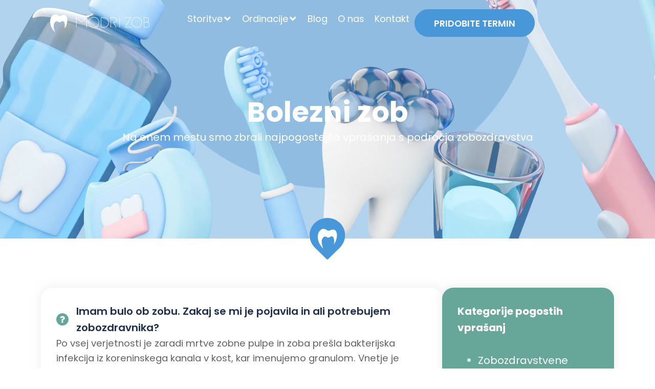

--- FILE ---
content_type: text/html; charset=UTF-8
request_url: https://www.modrizob.com/vprasanje/imam-bulo-ob-zobu-zakaj-se-mi-je-pojavila-in-ali-potrebujem-zobozdravnika/
body_size: 36621
content:
<!doctype html>
<html lang="sl-SI" prefix="og: https://ogp.me/ns#">
<head><meta charset="UTF-8"><script>if(navigator.userAgent.match(/MSIE|Internet Explorer/i)||navigator.userAgent.match(/Trident\/7\..*?rv:11/i)){var href=document.location.href;if(!href.match(/[?&]nowprocket/)){if(href.indexOf("?")==-1){if(href.indexOf("#")==-1){document.location.href=href+"?nowprocket=1"}else{document.location.href=href.replace("#","?nowprocket=1#")}}else{if(href.indexOf("#")==-1){document.location.href=href+"&nowprocket=1"}else{document.location.href=href.replace("#","&nowprocket=1#")}}}}</script><script>(()=>{class RocketLazyLoadScripts{constructor(){this.v="2.0.4",this.userEvents=["keydown","keyup","mousedown","mouseup","mousemove","mouseover","mouseout","touchmove","touchstart","touchend","touchcancel","wheel","click","dblclick","input"],this.attributeEvents=["onblur","onclick","oncontextmenu","ondblclick","onfocus","onmousedown","onmouseenter","onmouseleave","onmousemove","onmouseout","onmouseover","onmouseup","onmousewheel","onscroll","onsubmit"]}async t(){this.i(),this.o(),/iP(ad|hone)/.test(navigator.userAgent)&&this.h(),this.u(),this.l(this),this.m(),this.k(this),this.p(this),this._(),await Promise.all([this.R(),this.L()]),this.lastBreath=Date.now(),this.S(this),this.P(),this.D(),this.O(),this.M(),await this.C(this.delayedScripts.normal),await this.C(this.delayedScripts.defer),await this.C(this.delayedScripts.async),await this.T(),await this.F(),await this.j(),await this.A(),window.dispatchEvent(new Event("rocket-allScriptsLoaded")),this.everythingLoaded=!0,this.lastTouchEnd&&await new Promise(t=>setTimeout(t,500-Date.now()+this.lastTouchEnd)),this.I(),this.H(),this.U(),this.W()}i(){this.CSPIssue=sessionStorage.getItem("rocketCSPIssue"),document.addEventListener("securitypolicyviolation",t=>{this.CSPIssue||"script-src-elem"!==t.violatedDirective||"data"!==t.blockedURI||(this.CSPIssue=!0,sessionStorage.setItem("rocketCSPIssue",!0))},{isRocket:!0})}o(){window.addEventListener("pageshow",t=>{this.persisted=t.persisted,this.realWindowLoadedFired=!0},{isRocket:!0}),window.addEventListener("pagehide",()=>{this.onFirstUserAction=null},{isRocket:!0})}h(){let t;function e(e){t=e}window.addEventListener("touchstart",e,{isRocket:!0}),window.addEventListener("touchend",function i(o){o.changedTouches[0]&&t.changedTouches[0]&&Math.abs(o.changedTouches[0].pageX-t.changedTouches[0].pageX)<10&&Math.abs(o.changedTouches[0].pageY-t.changedTouches[0].pageY)<10&&o.timeStamp-t.timeStamp<200&&(window.removeEventListener("touchstart",e,{isRocket:!0}),window.removeEventListener("touchend",i,{isRocket:!0}),"INPUT"===o.target.tagName&&"text"===o.target.type||(o.target.dispatchEvent(new TouchEvent("touchend",{target:o.target,bubbles:!0})),o.target.dispatchEvent(new MouseEvent("mouseover",{target:o.target,bubbles:!0})),o.target.dispatchEvent(new PointerEvent("click",{target:o.target,bubbles:!0,cancelable:!0,detail:1,clientX:o.changedTouches[0].clientX,clientY:o.changedTouches[0].clientY})),event.preventDefault()))},{isRocket:!0})}q(t){this.userActionTriggered||("mousemove"!==t.type||this.firstMousemoveIgnored?"keyup"===t.type||"mouseover"===t.type||"mouseout"===t.type||(this.userActionTriggered=!0,this.onFirstUserAction&&this.onFirstUserAction()):this.firstMousemoveIgnored=!0),"click"===t.type&&t.preventDefault(),t.stopPropagation(),t.stopImmediatePropagation(),"touchstart"===this.lastEvent&&"touchend"===t.type&&(this.lastTouchEnd=Date.now()),"click"===t.type&&(this.lastTouchEnd=0),this.lastEvent=t.type,t.composedPath&&t.composedPath()[0].getRootNode()instanceof ShadowRoot&&(t.rocketTarget=t.composedPath()[0]),this.savedUserEvents.push(t)}u(){this.savedUserEvents=[],this.userEventHandler=this.q.bind(this),this.userEvents.forEach(t=>window.addEventListener(t,this.userEventHandler,{passive:!1,isRocket:!0})),document.addEventListener("visibilitychange",this.userEventHandler,{isRocket:!0})}U(){this.userEvents.forEach(t=>window.removeEventListener(t,this.userEventHandler,{passive:!1,isRocket:!0})),document.removeEventListener("visibilitychange",this.userEventHandler,{isRocket:!0}),this.savedUserEvents.forEach(t=>{(t.rocketTarget||t.target).dispatchEvent(new window[t.constructor.name](t.type,t))})}m(){const t="return false",e=Array.from(this.attributeEvents,t=>"data-rocket-"+t),i="["+this.attributeEvents.join("],[")+"]",o="[data-rocket-"+this.attributeEvents.join("],[data-rocket-")+"]",s=(e,i,o)=>{o&&o!==t&&(e.setAttribute("data-rocket-"+i,o),e["rocket"+i]=new Function("event",o),e.setAttribute(i,t))};new MutationObserver(t=>{for(const n of t)"attributes"===n.type&&(n.attributeName.startsWith("data-rocket-")||this.everythingLoaded?n.attributeName.startsWith("data-rocket-")&&this.everythingLoaded&&this.N(n.target,n.attributeName.substring(12)):s(n.target,n.attributeName,n.target.getAttribute(n.attributeName))),"childList"===n.type&&n.addedNodes.forEach(t=>{if(t.nodeType===Node.ELEMENT_NODE)if(this.everythingLoaded)for(const i of[t,...t.querySelectorAll(o)])for(const t of i.getAttributeNames())e.includes(t)&&this.N(i,t.substring(12));else for(const e of[t,...t.querySelectorAll(i)])for(const t of e.getAttributeNames())this.attributeEvents.includes(t)&&s(e,t,e.getAttribute(t))})}).observe(document,{subtree:!0,childList:!0,attributeFilter:[...this.attributeEvents,...e]})}I(){this.attributeEvents.forEach(t=>{document.querySelectorAll("[data-rocket-"+t+"]").forEach(e=>{this.N(e,t)})})}N(t,e){const i=t.getAttribute("data-rocket-"+e);i&&(t.setAttribute(e,i),t.removeAttribute("data-rocket-"+e))}k(t){Object.defineProperty(HTMLElement.prototype,"onclick",{get(){return this.rocketonclick||null},set(e){this.rocketonclick=e,this.setAttribute(t.everythingLoaded?"onclick":"data-rocket-onclick","this.rocketonclick(event)")}})}S(t){function e(e,i){let o=e[i];e[i]=null,Object.defineProperty(e,i,{get:()=>o,set(s){t.everythingLoaded?o=s:e["rocket"+i]=o=s}})}e(document,"onreadystatechange"),e(window,"onload"),e(window,"onpageshow");try{Object.defineProperty(document,"readyState",{get:()=>t.rocketReadyState,set(e){t.rocketReadyState=e},configurable:!0}),document.readyState="loading"}catch(t){console.log("WPRocket DJE readyState conflict, bypassing")}}l(t){this.originalAddEventListener=EventTarget.prototype.addEventListener,this.originalRemoveEventListener=EventTarget.prototype.removeEventListener,this.savedEventListeners=[],EventTarget.prototype.addEventListener=function(e,i,o){o&&o.isRocket||!t.B(e,this)&&!t.userEvents.includes(e)||t.B(e,this)&&!t.userActionTriggered||e.startsWith("rocket-")||t.everythingLoaded?t.originalAddEventListener.call(this,e,i,o):(t.savedEventListeners.push({target:this,remove:!1,type:e,func:i,options:o}),"mouseenter"!==e&&"mouseleave"!==e||t.originalAddEventListener.call(this,e,t.savedUserEvents.push,o))},EventTarget.prototype.removeEventListener=function(e,i,o){o&&o.isRocket||!t.B(e,this)&&!t.userEvents.includes(e)||t.B(e,this)&&!t.userActionTriggered||e.startsWith("rocket-")||t.everythingLoaded?t.originalRemoveEventListener.call(this,e,i,o):t.savedEventListeners.push({target:this,remove:!0,type:e,func:i,options:o})}}J(t,e){this.savedEventListeners=this.savedEventListeners.filter(i=>{let o=i.type,s=i.target||window;return e!==o||t!==s||(this.B(o,s)&&(i.type="rocket-"+o),this.$(i),!1)})}H(){EventTarget.prototype.addEventListener=this.originalAddEventListener,EventTarget.prototype.removeEventListener=this.originalRemoveEventListener,this.savedEventListeners.forEach(t=>this.$(t))}$(t){t.remove?this.originalRemoveEventListener.call(t.target,t.type,t.func,t.options):this.originalAddEventListener.call(t.target,t.type,t.func,t.options)}p(t){let e;function i(e){return t.everythingLoaded?e:e.split(" ").map(t=>"load"===t||t.startsWith("load.")?"rocket-jquery-load":t).join(" ")}function o(o){function s(e){const s=o.fn[e];o.fn[e]=o.fn.init.prototype[e]=function(){return this[0]===window&&t.userActionTriggered&&("string"==typeof arguments[0]||arguments[0]instanceof String?arguments[0]=i(arguments[0]):"object"==typeof arguments[0]&&Object.keys(arguments[0]).forEach(t=>{const e=arguments[0][t];delete arguments[0][t],arguments[0][i(t)]=e})),s.apply(this,arguments),this}}if(o&&o.fn&&!t.allJQueries.includes(o)){const e={DOMContentLoaded:[],"rocket-DOMContentLoaded":[]};for(const t in e)document.addEventListener(t,()=>{e[t].forEach(t=>t())},{isRocket:!0});o.fn.ready=o.fn.init.prototype.ready=function(i){function s(){parseInt(o.fn.jquery)>2?setTimeout(()=>i.bind(document)(o)):i.bind(document)(o)}return"function"==typeof i&&(t.realDomReadyFired?!t.userActionTriggered||t.fauxDomReadyFired?s():e["rocket-DOMContentLoaded"].push(s):e.DOMContentLoaded.push(s)),o([])},s("on"),s("one"),s("off"),t.allJQueries.push(o)}e=o}t.allJQueries=[],o(window.jQuery),Object.defineProperty(window,"jQuery",{get:()=>e,set(t){o(t)}})}P(){const t=new Map;document.write=document.writeln=function(e){const i=document.currentScript,o=document.createRange(),s=i.parentElement;let n=t.get(i);void 0===n&&(n=i.nextSibling,t.set(i,n));const c=document.createDocumentFragment();o.setStart(c,0),c.appendChild(o.createContextualFragment(e)),s.insertBefore(c,n)}}async R(){return new Promise(t=>{this.userActionTriggered?t():this.onFirstUserAction=t})}async L(){return new Promise(t=>{document.addEventListener("DOMContentLoaded",()=>{this.realDomReadyFired=!0,t()},{isRocket:!0})})}async j(){return this.realWindowLoadedFired?Promise.resolve():new Promise(t=>{window.addEventListener("load",t,{isRocket:!0})})}M(){this.pendingScripts=[];this.scriptsMutationObserver=new MutationObserver(t=>{for(const e of t)e.addedNodes.forEach(t=>{"SCRIPT"!==t.tagName||t.noModule||t.isWPRocket||this.pendingScripts.push({script:t,promise:new Promise(e=>{const i=()=>{const i=this.pendingScripts.findIndex(e=>e.script===t);i>=0&&this.pendingScripts.splice(i,1),e()};t.addEventListener("load",i,{isRocket:!0}),t.addEventListener("error",i,{isRocket:!0}),setTimeout(i,1e3)})})})}),this.scriptsMutationObserver.observe(document,{childList:!0,subtree:!0})}async F(){await this.X(),this.pendingScripts.length?(await this.pendingScripts[0].promise,await this.F()):this.scriptsMutationObserver.disconnect()}D(){this.delayedScripts={normal:[],async:[],defer:[]},document.querySelectorAll("script[type$=rocketlazyloadscript]").forEach(t=>{t.hasAttribute("data-rocket-src")?t.hasAttribute("async")&&!1!==t.async?this.delayedScripts.async.push(t):t.hasAttribute("defer")&&!1!==t.defer||"module"===t.getAttribute("data-rocket-type")?this.delayedScripts.defer.push(t):this.delayedScripts.normal.push(t):this.delayedScripts.normal.push(t)})}async _(){await this.L();let t=[];document.querySelectorAll("script[type$=rocketlazyloadscript][data-rocket-src]").forEach(e=>{let i=e.getAttribute("data-rocket-src");if(i&&!i.startsWith("data:")){i.startsWith("//")&&(i=location.protocol+i);try{const o=new URL(i).origin;o!==location.origin&&t.push({src:o,crossOrigin:e.crossOrigin||"module"===e.getAttribute("data-rocket-type")})}catch(t){}}}),t=[...new Map(t.map(t=>[JSON.stringify(t),t])).values()],this.Y(t,"preconnect")}async G(t){if(await this.K(),!0!==t.noModule||!("noModule"in HTMLScriptElement.prototype))return new Promise(e=>{let i;function o(){(i||t).setAttribute("data-rocket-status","executed"),e()}try{if(navigator.userAgent.includes("Firefox/")||""===navigator.vendor||this.CSPIssue)i=document.createElement("script"),[...t.attributes].forEach(t=>{let e=t.nodeName;"type"!==e&&("data-rocket-type"===e&&(e="type"),"data-rocket-src"===e&&(e="src"),i.setAttribute(e,t.nodeValue))}),t.text&&(i.text=t.text),t.nonce&&(i.nonce=t.nonce),i.hasAttribute("src")?(i.addEventListener("load",o,{isRocket:!0}),i.addEventListener("error",()=>{i.setAttribute("data-rocket-status","failed-network"),e()},{isRocket:!0}),setTimeout(()=>{i.isConnected||e()},1)):(i.text=t.text,o()),i.isWPRocket=!0,t.parentNode.replaceChild(i,t);else{const i=t.getAttribute("data-rocket-type"),s=t.getAttribute("data-rocket-src");i?(t.type=i,t.removeAttribute("data-rocket-type")):t.removeAttribute("type"),t.addEventListener("load",o,{isRocket:!0}),t.addEventListener("error",i=>{this.CSPIssue&&i.target.src.startsWith("data:")?(console.log("WPRocket: CSP fallback activated"),t.removeAttribute("src"),this.G(t).then(e)):(t.setAttribute("data-rocket-status","failed-network"),e())},{isRocket:!0}),s?(t.fetchPriority="high",t.removeAttribute("data-rocket-src"),t.src=s):t.src="data:text/javascript;base64,"+window.btoa(unescape(encodeURIComponent(t.text)))}}catch(i){t.setAttribute("data-rocket-status","failed-transform"),e()}});t.setAttribute("data-rocket-status","skipped")}async C(t){const e=t.shift();return e?(e.isConnected&&await this.G(e),this.C(t)):Promise.resolve()}O(){this.Y([...this.delayedScripts.normal,...this.delayedScripts.defer,...this.delayedScripts.async],"preload")}Y(t,e){this.trash=this.trash||[];let i=!0;var o=document.createDocumentFragment();t.forEach(t=>{const s=t.getAttribute&&t.getAttribute("data-rocket-src")||t.src;if(s&&!s.startsWith("data:")){const n=document.createElement("link");n.href=s,n.rel=e,"preconnect"!==e&&(n.as="script",n.fetchPriority=i?"high":"low"),t.getAttribute&&"module"===t.getAttribute("data-rocket-type")&&(n.crossOrigin=!0),t.crossOrigin&&(n.crossOrigin=t.crossOrigin),t.integrity&&(n.integrity=t.integrity),t.nonce&&(n.nonce=t.nonce),o.appendChild(n),this.trash.push(n),i=!1}}),document.head.appendChild(o)}W(){this.trash.forEach(t=>t.remove())}async T(){try{document.readyState="interactive"}catch(t){}this.fauxDomReadyFired=!0;try{await this.K(),this.J(document,"readystatechange"),document.dispatchEvent(new Event("rocket-readystatechange")),await this.K(),document.rocketonreadystatechange&&document.rocketonreadystatechange(),await this.K(),this.J(document,"DOMContentLoaded"),document.dispatchEvent(new Event("rocket-DOMContentLoaded")),await this.K(),this.J(window,"DOMContentLoaded"),window.dispatchEvent(new Event("rocket-DOMContentLoaded"))}catch(t){console.error(t)}}async A(){try{document.readyState="complete"}catch(t){}try{await this.K(),this.J(document,"readystatechange"),document.dispatchEvent(new Event("rocket-readystatechange")),await this.K(),document.rocketonreadystatechange&&document.rocketonreadystatechange(),await this.K(),this.J(window,"load"),window.dispatchEvent(new Event("rocket-load")),await this.K(),window.rocketonload&&window.rocketonload(),await this.K(),this.allJQueries.forEach(t=>t(window).trigger("rocket-jquery-load")),await this.K(),this.J(window,"pageshow");const t=new Event("rocket-pageshow");t.persisted=this.persisted,window.dispatchEvent(t),await this.K(),window.rocketonpageshow&&window.rocketonpageshow({persisted:this.persisted})}catch(t){console.error(t)}}async K(){Date.now()-this.lastBreath>45&&(await this.X(),this.lastBreath=Date.now())}async X(){return document.hidden?new Promise(t=>setTimeout(t)):new Promise(t=>requestAnimationFrame(t))}B(t,e){return e===document&&"readystatechange"===t||(e===document&&"DOMContentLoaded"===t||(e===window&&"DOMContentLoaded"===t||(e===window&&"load"===t||e===window&&"pageshow"===t)))}static run(){(new RocketLazyLoadScripts).t()}}RocketLazyLoadScripts.run()})();</script>
	
	<meta name="viewport" content="width=device-width, initial-scale=1">
	<link rel="profile" href="https://gmpg.org/xfn/11">
	<script data-mp=true data-cfasync=false nowprocket>window.MOTIONPAGE_FRONT={version:"2.5.2"}</script>	<style>img:is([sizes="auto" i], [sizes^="auto," i]) { contain-intrinsic-size: 3000px 1500px }</style>
	
<!-- Google Tag Manager for WordPress by gtm4wp.com -->
<script data-cfasync="false" data-pagespeed-no-defer>
	var gtm4wp_datalayer_name = "dataLayer";
	var dataLayer = dataLayer || [];
</script>
<!-- End Google Tag Manager for WordPress by gtm4wp.com -->
<!-- Search Engine Optimization by Rank Math PRO - https://rankmath.com/ -->
<title>Imam bulo ob zobu. Zakaj se mi je pojavila in ali potrebujem zobozdravnika? - Modri zob</title>
<link data-rocket-prefetch href="https://www.googletagmanager.com" rel="dns-prefetch">
<link data-rocket-prefetch href="https://cdn-cookieyes.com" rel="dns-prefetch"><link rel="preload" data-rocket-preload as="image" href="https://www.modrizob.com/wp-content/uploads/2023/08/O-nas-sub-fin-fin.png" fetchpriority="high">
<meta name="description" content="Po vsej verjetnosti je zaradi mrtve zobne pulpe in zoba prešla bakterijska infekcija iz koreninskega kanala v kost, kar imenujemo granulom. Vnetje je predrlo"/>
<meta name="robots" content="follow, index, max-snippet:-1, max-video-preview:-1, max-image-preview:large"/>
<link rel="canonical" href="https://www.modrizob.com/vprasanje/imam-bulo-ob-zobu-zakaj-se-mi-je-pojavila-in-ali-potrebujem-zobozdravnika/" />
<meta property="og:locale" content="sl_SI" />
<meta property="og:type" content="article" />
<meta property="og:title" content="Imam bulo ob zobu. Zakaj se mi je pojavila in ali potrebujem zobozdravnika? - Modri zob" />
<meta property="og:description" content="Po vsej verjetnosti je zaradi mrtve zobne pulpe in zoba prešla bakterijska infekcija iz koreninskega kanala v kost, kar imenujemo granulom. Vnetje je predrlo" />
<meta property="og:url" content="https://www.modrizob.com/vprasanje/imam-bulo-ob-zobu-zakaj-se-mi-je-pojavila-in-ali-potrebujem-zobozdravnika/" />
<meta property="og:site_name" content="Modri zob" />
<meta property="og:image" content="https://www.modrizob.com/wp-content/uploads/2024/07/Opengraph_fin.jpg" />
<meta property="og:image:secure_url" content="https://www.modrizob.com/wp-content/uploads/2024/07/Opengraph_fin.jpg" />
<meta property="og:image:width" content="1200" />
<meta property="og:image:height" content="630" />
<meta property="og:image:alt" content="Imam bulo ob zobu. Zakaj se mi je pojavila in ali potrebujem zobozdravnika?" />
<meta property="og:image:type" content="image/jpeg" />
<meta property="article:published_time" content="2023-08-07T09:06:45+02:00" />
<meta name="twitter:card" content="summary_large_image" />
<meta name="twitter:title" content="Imam bulo ob zobu. Zakaj se mi je pojavila in ali potrebujem zobozdravnika? - Modri zob" />
<meta name="twitter:description" content="Po vsej verjetnosti je zaradi mrtve zobne pulpe in zoba prešla bakterijska infekcija iz koreninskega kanala v kost, kar imenujemo granulom. Vnetje je predrlo" />
<meta name="twitter:image" content="https://www.modrizob.com/wp-content/uploads/2024/07/Opengraph_fin.jpg" />
<script type="application/ld+json" class="rank-math-schema-pro">{"@context":"https://schema.org","@graph":[{"@type":["Dentist","Organization"],"@id":"https://www.modrizob.com/#organization","name":"Modri zob","url":"https://www.modrizob.com","email":"info@modrizob.com","logo":{"@type":"ImageObject","@id":"https://www.modrizob.com/#logo","url":"https://www.modrizob.com/wp-content/uploads/2023/05/MZ-logo-Light.svg","contentUrl":"https://www.modrizob.com/wp-content/uploads/2023/05/MZ-logo-Light.svg","caption":"Modri zob","inLanguage":"sl-SI","width":"","height":""},"image":{"@id":"https://www.modrizob.com/#logo"},"telephone":"+386 40 585 949"},{"@type":"WebSite","@id":"https://www.modrizob.com/#website","url":"https://www.modrizob.com","name":"Modri zob","publisher":{"@id":"https://www.modrizob.com/#organization"},"inLanguage":"sl-SI"},{"@type":"ImageObject","@id":"https://www.modrizob.com/wp-content/uploads/2024/07/Opengraph_fin.jpg","url":"https://www.modrizob.com/wp-content/uploads/2024/07/Opengraph_fin.jpg","width":"1200","height":"630","inLanguage":"sl-SI"},{"@type":"WebPage","@id":"https://www.modrizob.com/vprasanje/imam-bulo-ob-zobu-zakaj-se-mi-je-pojavila-in-ali-potrebujem-zobozdravnika/#webpage","url":"https://www.modrizob.com/vprasanje/imam-bulo-ob-zobu-zakaj-se-mi-je-pojavila-in-ali-potrebujem-zobozdravnika/","name":"Imam bulo ob zobu. Zakaj se mi je pojavila in ali potrebujem zobozdravnika? - Modri zob","datePublished":"2023-08-07T09:06:45+02:00","dateModified":"2023-08-07T09:06:45+02:00","isPartOf":{"@id":"https://www.modrizob.com/#website"},"primaryImageOfPage":{"@id":"https://www.modrizob.com/wp-content/uploads/2024/07/Opengraph_fin.jpg"},"inLanguage":"sl-SI"},{"@type":"Person","@id":"https://www.modrizob.com/vprasanje/imam-bulo-ob-zobu-zakaj-se-mi-je-pojavila-in-ali-potrebujem-zobozdravnika/#author","name":"janmeza","image":{"@type":"ImageObject","@id":"https://secure.gravatar.com/avatar/52c10ede505a367093cc4200793f9812964350876ca7da4418247ac0603c340e?s=96&amp;d=mm&amp;r=g","url":"https://secure.gravatar.com/avatar/52c10ede505a367093cc4200793f9812964350876ca7da4418247ac0603c340e?s=96&amp;d=mm&amp;r=g","caption":"janmeza","inLanguage":"sl-SI"},"worksFor":{"@id":"https://www.modrizob.com/#organization"}},{"@type":"Article","headline":"Imam bulo ob zobu. Zakaj se mi je pojavila in ali potrebujem zobozdravnika? - Modri zob","datePublished":"2023-08-07T09:06:45+02:00","dateModified":"2023-08-07T09:06:45+02:00","author":{"@id":"https://www.modrizob.com/vprasanje/imam-bulo-ob-zobu-zakaj-se-mi-je-pojavila-in-ali-potrebujem-zobozdravnika/#author","name":"janmeza"},"publisher":{"@id":"https://www.modrizob.com/#organization"},"description":"Po vsej verjetnosti je zaradi mrtve zobne pulpe in zoba pre\u0161la bakterijska infekcija iz koreninskega kanala v kost, kar imenujemo granulom. Vnetje je predrlo","name":"Imam bulo ob zobu. Zakaj se mi je pojavila in ali potrebujem zobozdravnika? - Modri zob","@id":"https://www.modrizob.com/vprasanje/imam-bulo-ob-zobu-zakaj-se-mi-je-pojavila-in-ali-potrebujem-zobozdravnika/#richSnippet","isPartOf":{"@id":"https://www.modrizob.com/vprasanje/imam-bulo-ob-zobu-zakaj-se-mi-je-pojavila-in-ali-potrebujem-zobozdravnika/#webpage"},"image":{"@id":"https://www.modrizob.com/wp-content/uploads/2024/07/Opengraph_fin.jpg"},"inLanguage":"sl-SI","mainEntityOfPage":{"@id":"https://www.modrizob.com/vprasanje/imam-bulo-ob-zobu-zakaj-se-mi-je-pojavila-in-ali-potrebujem-zobozdravnika/#webpage"}}]}</script>
<!-- /Rank Math WordPress SEO plugin -->


<link rel="alternate" type="application/rss+xml" title="Modri zob &raquo; Vir" href="https://www.modrizob.com/feed/" />
<link rel="alternate" type="application/rss+xml" title="Modri zob &raquo; Vir komentarjev" href="https://www.modrizob.com/comments/feed/" />
<link data-minify="1" rel='stylesheet' id='hello-elementor-theme-style-css' href='https://www.modrizob.com/wp-content/cache/min/1/wp-content/themes/hello-elementor/assets/css/theme.css?ver=1769930706' media='all' />
<link data-minify="1" rel='stylesheet' id='jet-menu-hello-css' href='https://www.modrizob.com/wp-content/cache/min/1/wp-content/plugins/jet-menu/integration/themes/hello-elementor/assets/css/style.css?ver=1769930706' media='all' />
<style id='wp-emoji-styles-inline-css'>

	img.wp-smiley, img.emoji {
		display: inline !important;
		border: none !important;
		box-shadow: none !important;
		height: 1em !important;
		width: 1em !important;
		margin: 0 0.07em !important;
		vertical-align: -0.1em !important;
		background: none !important;
		padding: 0 !important;
	}
</style>
<style id='global-styles-inline-css'>
:root{--wp--preset--aspect-ratio--square: 1;--wp--preset--aspect-ratio--4-3: 4/3;--wp--preset--aspect-ratio--3-4: 3/4;--wp--preset--aspect-ratio--3-2: 3/2;--wp--preset--aspect-ratio--2-3: 2/3;--wp--preset--aspect-ratio--16-9: 16/9;--wp--preset--aspect-ratio--9-16: 9/16;--wp--preset--color--black: #000000;--wp--preset--color--cyan-bluish-gray: #abb8c3;--wp--preset--color--white: #ffffff;--wp--preset--color--pale-pink: #f78da7;--wp--preset--color--vivid-red: #cf2e2e;--wp--preset--color--luminous-vivid-orange: #ff6900;--wp--preset--color--luminous-vivid-amber: #fcb900;--wp--preset--color--light-green-cyan: #7bdcb5;--wp--preset--color--vivid-green-cyan: #00d084;--wp--preset--color--pale-cyan-blue: #8ed1fc;--wp--preset--color--vivid-cyan-blue: #0693e3;--wp--preset--color--vivid-purple: #9b51e0;--wp--preset--gradient--vivid-cyan-blue-to-vivid-purple: linear-gradient(135deg,rgba(6,147,227,1) 0%,rgb(155,81,224) 100%);--wp--preset--gradient--light-green-cyan-to-vivid-green-cyan: linear-gradient(135deg,rgb(122,220,180) 0%,rgb(0,208,130) 100%);--wp--preset--gradient--luminous-vivid-amber-to-luminous-vivid-orange: linear-gradient(135deg,rgba(252,185,0,1) 0%,rgba(255,105,0,1) 100%);--wp--preset--gradient--luminous-vivid-orange-to-vivid-red: linear-gradient(135deg,rgba(255,105,0,1) 0%,rgb(207,46,46) 100%);--wp--preset--gradient--very-light-gray-to-cyan-bluish-gray: linear-gradient(135deg,rgb(238,238,238) 0%,rgb(169,184,195) 100%);--wp--preset--gradient--cool-to-warm-spectrum: linear-gradient(135deg,rgb(74,234,220) 0%,rgb(151,120,209) 20%,rgb(207,42,186) 40%,rgb(238,44,130) 60%,rgb(251,105,98) 80%,rgb(254,248,76) 100%);--wp--preset--gradient--blush-light-purple: linear-gradient(135deg,rgb(255,206,236) 0%,rgb(152,150,240) 100%);--wp--preset--gradient--blush-bordeaux: linear-gradient(135deg,rgb(254,205,165) 0%,rgb(254,45,45) 50%,rgb(107,0,62) 100%);--wp--preset--gradient--luminous-dusk: linear-gradient(135deg,rgb(255,203,112) 0%,rgb(199,81,192) 50%,rgb(65,88,208) 100%);--wp--preset--gradient--pale-ocean: linear-gradient(135deg,rgb(255,245,203) 0%,rgb(182,227,212) 50%,rgb(51,167,181) 100%);--wp--preset--gradient--electric-grass: linear-gradient(135deg,rgb(202,248,128) 0%,rgb(113,206,126) 100%);--wp--preset--gradient--midnight: linear-gradient(135deg,rgb(2,3,129) 0%,rgb(40,116,252) 100%);--wp--preset--font-size--small: 13px;--wp--preset--font-size--medium: 20px;--wp--preset--font-size--large: 36px;--wp--preset--font-size--x-large: 42px;--wp--preset--spacing--20: 0.44rem;--wp--preset--spacing--30: 0.67rem;--wp--preset--spacing--40: 1rem;--wp--preset--spacing--50: 1.5rem;--wp--preset--spacing--60: 2.25rem;--wp--preset--spacing--70: 3.38rem;--wp--preset--spacing--80: 5.06rem;--wp--preset--shadow--natural: 6px 6px 9px rgba(0, 0, 0, 0.2);--wp--preset--shadow--deep: 12px 12px 50px rgba(0, 0, 0, 0.4);--wp--preset--shadow--sharp: 6px 6px 0px rgba(0, 0, 0, 0.2);--wp--preset--shadow--outlined: 6px 6px 0px -3px rgba(255, 255, 255, 1), 6px 6px rgba(0, 0, 0, 1);--wp--preset--shadow--crisp: 6px 6px 0px rgba(0, 0, 0, 1);}:root { --wp--style--global--content-size: 800px;--wp--style--global--wide-size: 1200px; }:where(body) { margin: 0; }.wp-site-blocks > .alignleft { float: left; margin-right: 2em; }.wp-site-blocks > .alignright { float: right; margin-left: 2em; }.wp-site-blocks > .aligncenter { justify-content: center; margin-left: auto; margin-right: auto; }:where(.wp-site-blocks) > * { margin-block-start: 24px; margin-block-end: 0; }:where(.wp-site-blocks) > :first-child { margin-block-start: 0; }:where(.wp-site-blocks) > :last-child { margin-block-end: 0; }:root { --wp--style--block-gap: 24px; }:root :where(.is-layout-flow) > :first-child{margin-block-start: 0;}:root :where(.is-layout-flow) > :last-child{margin-block-end: 0;}:root :where(.is-layout-flow) > *{margin-block-start: 24px;margin-block-end: 0;}:root :where(.is-layout-constrained) > :first-child{margin-block-start: 0;}:root :where(.is-layout-constrained) > :last-child{margin-block-end: 0;}:root :where(.is-layout-constrained) > *{margin-block-start: 24px;margin-block-end: 0;}:root :where(.is-layout-flex){gap: 24px;}:root :where(.is-layout-grid){gap: 24px;}.is-layout-flow > .alignleft{float: left;margin-inline-start: 0;margin-inline-end: 2em;}.is-layout-flow > .alignright{float: right;margin-inline-start: 2em;margin-inline-end: 0;}.is-layout-flow > .aligncenter{margin-left: auto !important;margin-right: auto !important;}.is-layout-constrained > .alignleft{float: left;margin-inline-start: 0;margin-inline-end: 2em;}.is-layout-constrained > .alignright{float: right;margin-inline-start: 2em;margin-inline-end: 0;}.is-layout-constrained > .aligncenter{margin-left: auto !important;margin-right: auto !important;}.is-layout-constrained > :where(:not(.alignleft):not(.alignright):not(.alignfull)){max-width: var(--wp--style--global--content-size);margin-left: auto !important;margin-right: auto !important;}.is-layout-constrained > .alignwide{max-width: var(--wp--style--global--wide-size);}body .is-layout-flex{display: flex;}.is-layout-flex{flex-wrap: wrap;align-items: center;}.is-layout-flex > :is(*, div){margin: 0;}body .is-layout-grid{display: grid;}.is-layout-grid > :is(*, div){margin: 0;}body{padding-top: 0px;padding-right: 0px;padding-bottom: 0px;padding-left: 0px;}a:where(:not(.wp-element-button)){text-decoration: underline;}:root :where(.wp-element-button, .wp-block-button__link){background-color: #32373c;border-width: 0;color: #fff;font-family: inherit;font-size: inherit;line-height: inherit;padding: calc(0.667em + 2px) calc(1.333em + 2px);text-decoration: none;}.has-black-color{color: var(--wp--preset--color--black) !important;}.has-cyan-bluish-gray-color{color: var(--wp--preset--color--cyan-bluish-gray) !important;}.has-white-color{color: var(--wp--preset--color--white) !important;}.has-pale-pink-color{color: var(--wp--preset--color--pale-pink) !important;}.has-vivid-red-color{color: var(--wp--preset--color--vivid-red) !important;}.has-luminous-vivid-orange-color{color: var(--wp--preset--color--luminous-vivid-orange) !important;}.has-luminous-vivid-amber-color{color: var(--wp--preset--color--luminous-vivid-amber) !important;}.has-light-green-cyan-color{color: var(--wp--preset--color--light-green-cyan) !important;}.has-vivid-green-cyan-color{color: var(--wp--preset--color--vivid-green-cyan) !important;}.has-pale-cyan-blue-color{color: var(--wp--preset--color--pale-cyan-blue) !important;}.has-vivid-cyan-blue-color{color: var(--wp--preset--color--vivid-cyan-blue) !important;}.has-vivid-purple-color{color: var(--wp--preset--color--vivid-purple) !important;}.has-black-background-color{background-color: var(--wp--preset--color--black) !important;}.has-cyan-bluish-gray-background-color{background-color: var(--wp--preset--color--cyan-bluish-gray) !important;}.has-white-background-color{background-color: var(--wp--preset--color--white) !important;}.has-pale-pink-background-color{background-color: var(--wp--preset--color--pale-pink) !important;}.has-vivid-red-background-color{background-color: var(--wp--preset--color--vivid-red) !important;}.has-luminous-vivid-orange-background-color{background-color: var(--wp--preset--color--luminous-vivid-orange) !important;}.has-luminous-vivid-amber-background-color{background-color: var(--wp--preset--color--luminous-vivid-amber) !important;}.has-light-green-cyan-background-color{background-color: var(--wp--preset--color--light-green-cyan) !important;}.has-vivid-green-cyan-background-color{background-color: var(--wp--preset--color--vivid-green-cyan) !important;}.has-pale-cyan-blue-background-color{background-color: var(--wp--preset--color--pale-cyan-blue) !important;}.has-vivid-cyan-blue-background-color{background-color: var(--wp--preset--color--vivid-cyan-blue) !important;}.has-vivid-purple-background-color{background-color: var(--wp--preset--color--vivid-purple) !important;}.has-black-border-color{border-color: var(--wp--preset--color--black) !important;}.has-cyan-bluish-gray-border-color{border-color: var(--wp--preset--color--cyan-bluish-gray) !important;}.has-white-border-color{border-color: var(--wp--preset--color--white) !important;}.has-pale-pink-border-color{border-color: var(--wp--preset--color--pale-pink) !important;}.has-vivid-red-border-color{border-color: var(--wp--preset--color--vivid-red) !important;}.has-luminous-vivid-orange-border-color{border-color: var(--wp--preset--color--luminous-vivid-orange) !important;}.has-luminous-vivid-amber-border-color{border-color: var(--wp--preset--color--luminous-vivid-amber) !important;}.has-light-green-cyan-border-color{border-color: var(--wp--preset--color--light-green-cyan) !important;}.has-vivid-green-cyan-border-color{border-color: var(--wp--preset--color--vivid-green-cyan) !important;}.has-pale-cyan-blue-border-color{border-color: var(--wp--preset--color--pale-cyan-blue) !important;}.has-vivid-cyan-blue-border-color{border-color: var(--wp--preset--color--vivid-cyan-blue) !important;}.has-vivid-purple-border-color{border-color: var(--wp--preset--color--vivid-purple) !important;}.has-vivid-cyan-blue-to-vivid-purple-gradient-background{background: var(--wp--preset--gradient--vivid-cyan-blue-to-vivid-purple) !important;}.has-light-green-cyan-to-vivid-green-cyan-gradient-background{background: var(--wp--preset--gradient--light-green-cyan-to-vivid-green-cyan) !important;}.has-luminous-vivid-amber-to-luminous-vivid-orange-gradient-background{background: var(--wp--preset--gradient--luminous-vivid-amber-to-luminous-vivid-orange) !important;}.has-luminous-vivid-orange-to-vivid-red-gradient-background{background: var(--wp--preset--gradient--luminous-vivid-orange-to-vivid-red) !important;}.has-very-light-gray-to-cyan-bluish-gray-gradient-background{background: var(--wp--preset--gradient--very-light-gray-to-cyan-bluish-gray) !important;}.has-cool-to-warm-spectrum-gradient-background{background: var(--wp--preset--gradient--cool-to-warm-spectrum) !important;}.has-blush-light-purple-gradient-background{background: var(--wp--preset--gradient--blush-light-purple) !important;}.has-blush-bordeaux-gradient-background{background: var(--wp--preset--gradient--blush-bordeaux) !important;}.has-luminous-dusk-gradient-background{background: var(--wp--preset--gradient--luminous-dusk) !important;}.has-pale-ocean-gradient-background{background: var(--wp--preset--gradient--pale-ocean) !important;}.has-electric-grass-gradient-background{background: var(--wp--preset--gradient--electric-grass) !important;}.has-midnight-gradient-background{background: var(--wp--preset--gradient--midnight) !important;}.has-small-font-size{font-size: var(--wp--preset--font-size--small) !important;}.has-medium-font-size{font-size: var(--wp--preset--font-size--medium) !important;}.has-large-font-size{font-size: var(--wp--preset--font-size--large) !important;}.has-x-large-font-size{font-size: var(--wp--preset--font-size--x-large) !important;}
:root :where(.wp-block-pullquote){font-size: 1.5em;line-height: 1.6;}
</style>
<link rel='stylesheet' id='wpml-legacy-dropdown-0-css' href='https://www.modrizob.com/wp-content/plugins/sitepress-multilingual-cms/templates/language-switchers/legacy-dropdown/style.min.css?ver=1' media='all' />
<link rel='stylesheet' id='wpml-menu-item-0-css' href='https://www.modrizob.com/wp-content/plugins/sitepress-multilingual-cms/templates/language-switchers/menu-item/style.min.css?ver=1' media='all' />
<link data-minify="1" rel='stylesheet' id='hello-elementor-css' href='https://www.modrizob.com/wp-content/cache/min/1/wp-content/themes/hello-elementor/assets/css/reset.css?ver=1769930706' media='all' />
<link data-minify="1" rel='stylesheet' id='hello-elementor-header-footer-css' href='https://www.modrizob.com/wp-content/cache/min/1/wp-content/themes/hello-elementor/assets/css/header-footer.css?ver=1769930706' media='all' />
<link data-minify="1" rel='stylesheet' id='jet-menu-public-styles-css' href='https://www.modrizob.com/wp-content/cache/min/1/wp-content/plugins/jet-menu/assets/public/css/public.css?ver=1769930706' media='all' />
<link rel='stylesheet' id='elementor-frontend-css' href='https://www.modrizob.com/wp-content/uploads/elementor/css/custom-frontend.min.css?ver=1769930703' media='all' />
<link rel='stylesheet' id='widget-image-css' href='https://www.modrizob.com/wp-content/plugins/elementor/assets/css/widget-image.min.css?ver=3.33.5' media='all' />
<link rel='stylesheet' id='e-sticky-css' href='https://www.modrizob.com/wp-content/plugins/elementor-pro/assets/css/modules/sticky.min.css?ver=3.33.2' media='all' />
<link rel='stylesheet' id='widget-heading-css' href='https://www.modrizob.com/wp-content/plugins/elementor/assets/css/widget-heading.min.css?ver=3.33.5' media='all' />
<link rel='stylesheet' id='widget-social-icons-css' href='https://www.modrizob.com/wp-content/plugins/elementor/assets/css/widget-social-icons.min.css?ver=3.33.5' media='all' />
<link rel='stylesheet' id='e-apple-webkit-css' href='https://www.modrizob.com/wp-content/uploads/elementor/css/custom-apple-webkit.min.css?ver=1769930703' media='all' />
<link rel='stylesheet' id='widget-icon-list-css' href='https://www.modrizob.com/wp-content/uploads/elementor/css/custom-widget-icon-list.min.css?ver=1769930703' media='all' />
<link rel='stylesheet' id='widget-divider-css' href='https://www.modrizob.com/wp-content/plugins/elementor/assets/css/widget-divider.min.css?ver=3.33.5' media='all' />
<link rel='stylesheet' id='widget-sitemap-css' href='https://www.modrizob.com/wp-content/plugins/elementor-pro/assets/css/widget-sitemap.min.css?ver=3.33.2' media='all' />
<link data-minify="1" rel='stylesheet' id='elementor-icons-css' href='https://www.modrizob.com/wp-content/cache/min/1/wp-content/plugins/elementor/assets/lib/eicons/css/elementor-icons.min.css?ver=1769930706' media='all' />
<link rel='stylesheet' id='elementor-post-81-css' href='https://www.modrizob.com/wp-content/uploads/elementor/css/post-81.css?ver=1769930703' media='all' />
<link data-minify="1" rel='stylesheet' id='jet-tabs-frontend-css' href='https://www.modrizob.com/wp-content/cache/min/1/wp-content/plugins/jet-tabs/assets/css/jet-tabs-frontend.css?ver=1769930706' media='all' />
<link data-minify="1" rel='stylesheet' id='swiper-css' href='https://www.modrizob.com/wp-content/cache/min/1/wp-content/plugins/elementor/assets/lib/swiper/v8/css/swiper.min.css?ver=1769930706' media='all' />
<link data-minify="1" rel='stylesheet' id='jet-engine-frontend-css' href='https://www.modrizob.com/wp-content/cache/min/1/wp-content/plugins/jet-engine/assets/css/frontend.css?ver=1769930706' media='all' />
<link rel='stylesheet' id='elementor-post-1238-css' href='https://www.modrizob.com/wp-content/uploads/elementor/css/post-1238.css?ver=1769930704' media='all' />
<link data-minify="1" rel='stylesheet' id='fluentform-elementor-widget-css' href='https://www.modrizob.com/wp-content/cache/min/1/wp-content/plugins/fluentform/assets/css/fluent-forms-elementor-widget.css?ver=1769930706' media='all' />
<link rel='stylesheet' id='elementor-post-1957-css' href='https://www.modrizob.com/wp-content/uploads/elementor/css/post-1957.css?ver=1769930704' media='all' />
<link rel='stylesheet' id='elementor-post-2644-css' href='https://www.modrizob.com/wp-content/uploads/elementor/css/post-2644.css?ver=1769930705' media='all' />
<link rel='stylesheet' id='elementor-post-2611-css' href='https://www.modrizob.com/wp-content/uploads/elementor/css/post-2611.css?ver=1769930705' media='all' />
<link rel='stylesheet' id='hello-elementor-child-style-css' href='https://www.modrizob.com/wp-content/themes/hello-theme-child/style.css?ver=2.0.0' media='all' />
<link rel='stylesheet' id='jquery-chosen-css' href='https://www.modrizob.com/wp-content/plugins/jet-search/assets/lib/chosen/chosen.min.css?ver=1.8.7' media='all' />
<link data-minify="1" rel='stylesheet' id='jet-search-css' href='https://www.modrizob.com/wp-content/cache/min/1/wp-content/plugins/jet-search/assets/css/jet-search.css?ver=1769930706' media='all' />
<link rel='stylesheet' id='elementor-icons-shared-0-css' href='https://www.modrizob.com/wp-content/plugins/elementor/assets/lib/font-awesome/css/fontawesome.min.css?ver=5.15.3' media='all' />
<link data-minify="1" rel='stylesheet' id='elementor-icons-fa-solid-css' href='https://www.modrizob.com/wp-content/cache/min/1/wp-content/plugins/elementor/assets/lib/font-awesome/css/solid.min.css?ver=1769930706' media='all' />
<link data-minify="1" rel='stylesheet' id='elementor-icons-fa-brands-css' href='https://www.modrizob.com/wp-content/cache/min/1/wp-content/plugins/elementor/assets/lib/font-awesome/css/brands.min.css?ver=1769930706' media='all' />
<script id="wpml-cookie-js-extra">
var wpml_cookies = {"wp-wpml_current_language":{"value":"sl","expires":1,"path":"\/"}};
var wpml_cookies = {"wp-wpml_current_language":{"value":"sl","expires":1,"path":"\/"}};
</script>
<script data-minify="1" src="https://www.modrizob.com/wp-content/cache/min/1/wp-content/plugins/sitepress-multilingual-cms/res/js/cookies/language-cookie.js?ver=1768817530" id="wpml-cookie-js" defer data-wp-strategy="defer"></script>
<script src="https://www.modrizob.com/wp-includes/js/jquery/jquery.min.js?ver=3.7.1" id="jquery-core-js"></script>
<script src="https://www.modrizob.com/wp-includes/js/jquery/jquery-migrate.min.js?ver=3.4.1" id="jquery-migrate-js" data-rocket-defer defer></script>
<script src="https://www.modrizob.com/wp-includes/js/imagesloaded.min.js?ver=6.8.3" id="imagesLoaded-js" data-rocket-defer defer></script>
<script src="https://www.modrizob.com/wp-content/plugins/sitepress-multilingual-cms/templates/language-switchers/legacy-dropdown/script.min.js?ver=1" id="wpml-legacy-dropdown-0-js" data-rocket-defer defer></script>
<link rel="https://api.w.org/" href="https://www.modrizob.com/wp-json/" /><link rel="alternate" title="JSON" type="application/json" href="https://www.modrizob.com/wp-json/wp/v2/pogosta-vprasanja/2321" /><link rel="EditURI" type="application/rsd+xml" title="RSD" href="https://www.modrizob.com/xmlrpc.php?rsd" />
<meta name="generator" content="WordPress 6.8.3" />
<link rel='shortlink' href='https://www.modrizob.com/?p=2321' />
<link rel="alternate" title="oEmbed (JSON)" type="application/json+oembed" href="https://www.modrizob.com/wp-json/oembed/1.0/embed?url=https%3A%2F%2Fwww.modrizob.com%2Fvprasanje%2Fimam-bulo-ob-zobu-zakaj-se-mi-je-pojavila-in-ali-potrebujem-zobozdravnika%2F" />
<link rel="alternate" title="oEmbed (XML)" type="text/xml+oembed" href="https://www.modrizob.com/wp-json/oembed/1.0/embed?url=https%3A%2F%2Fwww.modrizob.com%2Fvprasanje%2Fimam-bulo-ob-zobu-zakaj-se-mi-je-pojavila-in-ali-potrebujem-zobozdravnika%2F&#038;format=xml" />
<meta name="generator" content="WPML ver:4.8.6 stt:1,27,46;" />

<!-- Google Tag Manager for WordPress by gtm4wp.com -->
<!-- GTM Container placement set to automatic -->
<script data-cfasync="false" data-pagespeed-no-defer>
	var dataLayer_content = {"pagePostType":"pogosta-vprasanja","pagePostType2":"single-pogosta-vprasanja"};
	dataLayer.push( dataLayer_content );
</script>
<script data-cfasync="false" data-pagespeed-no-defer>
(function(w,d,s,l,i){w[l]=w[l]||[];w[l].push({'gtm.start':
new Date().getTime(),event:'gtm.js'});var f=d.getElementsByTagName(s)[0],
j=d.createElement(s),dl=l!='dataLayer'?'&l='+l:'';j.async=true;j.src=
'//www.googletagmanager.com/gtm.js?id='+i+dl;f.parentNode.insertBefore(j,f);
})(window,document,'script','dataLayer','GTM-TVW52TJ8');
</script>
<!-- End Google Tag Manager for WordPress by gtm4wp.com -->			<style>
				.e-con.e-parent:nth-of-type(n+4):not(.e-lazyloaded):not(.e-no-lazyload),
				.e-con.e-parent:nth-of-type(n+4):not(.e-lazyloaded):not(.e-no-lazyload) * {
					background-image: none !important;
				}
				@media screen and (max-height: 1024px) {
					.e-con.e-parent:nth-of-type(n+3):not(.e-lazyloaded):not(.e-no-lazyload),
					.e-con.e-parent:nth-of-type(n+3):not(.e-lazyloaded):not(.e-no-lazyload) * {
						background-image: none !important;
					}
				}
				@media screen and (max-height: 640px) {
					.e-con.e-parent:nth-of-type(n+2):not(.e-lazyloaded):not(.e-no-lazyload),
					.e-con.e-parent:nth-of-type(n+2):not(.e-lazyloaded):not(.e-no-lazyload) * {
						background-image: none !important;
					}
				}
			</style>
			<link rel="icon" href="https://www.modrizob.com/wp-content/uploads/2023/05/cropped-Favicon-32x32.png" sizes="32x32" />
<link rel="icon" href="https://www.modrizob.com/wp-content/uploads/2023/05/cropped-Favicon-192x192.png" sizes="192x192" />
<link rel="apple-touch-icon" href="https://www.modrizob.com/wp-content/uploads/2023/05/cropped-Favicon-180x180.png" />
<meta name="msapplication-TileImage" content="https://www.modrizob.com/wp-content/uploads/2023/05/cropped-Favicon-270x270.png" />
		<style id="wp-custom-css">
			/* PHONE FIELD FIX */
.fluentform .iti__selected-country {
background: 0 0 !important;
border: 0 !important;
margin: 0 !important;
padding: 0 !important;
font-family: inherit !important;
font-size: inherit !important;
color: inherit !important;
border-radius: 0 !important;
font-weight: inherit !important;
line-height: inherit !important;
text-decoration: none !important;
}

.iti__tel-input {
    padding-left: 48px !important;
}
/* COOKIEYES */

.cky-accordion-btn:focus {
border-style: none!important;
}

.cky-accordion-btn:hover {
border-style: none!important;
}

.cky-accordion-header .cky-always-active {
  color: #4897D8!important;
}

button.cky-show-desc-btn:not(:hover):not(:active) {
  color: #4897D8!important;
}

.cky-show-desc-btn:hover {
border-style: none!important;
color: #4897D8 !important;
	border-width: 0px!important;
}

.cky-show-desc-btn:focus {
border-style: none!important;
color: #4897D8 !important;
	border-width: 0px!important;
}

.cky-btn-close:focus {
border-style: none!important;
}

.cky-btn-close:hover {
border-style: none!important;
background-color: #3C175200!important;
}

.cky-btn-revisit{
border-style: none!important;
}

.cky-btn-revisit:hover {
border-style: none!important;
}

.cky-accordion-btn:hover {
background-color: #4897D800!important;
}


div[data-cky-tag="detail-powered-by"]{
display:none!important;
}

.cky-btn {
padding: 10px 20px!important;}

.cky-revisit-bottom-left:hover::before{
background: #4897D8!important;
}


.cky-revisit-bottom-left:hover::after {
border-right-color: #4897D8!important;
}

.cky-modal.cky-modal-open button:hover{
background: #4897D800!important;
}

.cky-btn-accept:hover {
color: #323E53!important;
}

.cky-consent-container .cky-consent-bar {
box-shadow:none!important;
}

/* COOKIEYES */


/* MENU TOGGLE HOVER FIX*/
.e-n-menu-toggle {background-color:transparent!important;}
/* MENU TOGGLE HOVER FIX*/
ul.elementor-icon-list-items.elementor-inline-items {
justify-content: center;!important;
}

body{
  visibility: inherit;
}		</style>
		<style type="text/css">
    #wpadminbar, #wpadminbar .menupop .ab-sub-wrapper, .ab-sub-secondary, #wpadminbar .quicklinks .menupop ul.ab-sub-secondary, #wpadminbar .quicklinks .menupop ul.ab-sub-secondary .ab-submenu { background: #1c1c28;}
#wpadminbar a.ab-item, #wpadminbar>#wp-toolbar span.ab-label, #wpadminbar>#wp-toolbar span.noticon, #wpadminbar .ab-icon:before, #wpadminbar .ab-item:before { color: #fafafc }
#wpadminbar .quicklinks .menupop ul li a, #wpadminbar .quicklinks .menupop ul li a strong, #wpadminbar .quicklinks .menupop.hover ul li a, #wpadminbar.nojs .quicklinks .menupop:hover ul li a { color: #fafafc; font-size:13px !important }

#wpadminbar .ab-top-menu>li.hover>.ab-item,#wpadminbar.nojq .quicklinks .ab-top-menu>li>.ab-item:focus,#wpadminbar:not(.mobile) .ab-top-menu>li:hover>.ab-item,#wpadminbar:not(.mobile) .ab-top-menu>li>.ab-item:focus{background:#fafafc; color:#1c1c28}
#wpadminbar:not(.mobile)>#wp-toolbar a:focus span.ab-label,#wpadminbar:not(.mobile)>#wp-toolbar li:hover span.ab-label,#wpadminbar>#wp-toolbar li.hover span.ab-label, #wpadminbar.mobile .quicklinks .hover .ab-icon:before,#wpadminbar.mobile .quicklinks .hover .ab-item:before, #wpadminbar .quicklinks .menupop .ab-sub-secondary>li .ab-item:focus a,#wpadminbar .quicklinks .menupop .ab-sub-secondary>li>a:hover, #wpadminbar #wp-admin-bar-user-info .display-name, #wpadminbar>#wp-toolbar>#wp-admin-bar-root-default li:hover span.ab-label  {color:#1c1c28}
#wpadminbar .quicklinks .ab-sub-wrapper .menupop.hover>a,#wpadminbar .quicklinks .menupop ul li a:focus,#wpadminbar .quicklinks .menupop ul li a:focus strong,#wpadminbar .quicklinks .menupop ul li a:hover,#wpadminbar .quicklinks .menupop ul li a:hover strong,#wpadminbar .quicklinks .menupop.hover ul li a:focus,#wpadminbar .quicklinks .menupop.hover ul li a:hover,#wpadminbar li #adminbarsearch.adminbar-focused:before,#wpadminbar li .ab-item:focus:before,#wpadminbar li a:focus .ab-icon:before,#wpadminbar li.hover .ab-icon:before,#wpadminbar li.hover .ab-item:before,#wpadminbar li:hover #adminbarsearch:before,#wpadminbar li:hover .ab-icon:before,#wpadminbar li:hover .ab-item:before,#wpadminbar.nojs .quicklinks .menupop:hover ul li a:focus,#wpadminbar.nojs .quicklinks .menupop:hover ul li a:hover, #wpadminbar .quicklinks .ab-sub-wrapper .menupop.hover>a .blavatar,#wpadminbar .quicklinks li a:focus .blavatar,#wpadminbar .quicklinks li a:hover .blavatar{color:#1c1c28}
#wpadminbar .menupop .ab-sub-wrapper, #wpadminbar .shortlink-input {background:#fafafc;}

#wpadminbar .ab-submenu .ab-item, #wpadminbar .quicklinks .menupop ul.ab-submenu li a, #wpadminbar .quicklinks .menupop ul.ab-submenu li a.ab-item { color: #1c1c28;}
#wpadminbar .ab-submenu .ab-item:hover, #wpadminbar .quicklinks .menupop ul.ab-submenu li a:hover, #wpadminbar .quicklinks .menupop ul.ab-submenu li a.ab-item:hover { color: #1c1c28;}

    div#wpadminbar li#wp-admin-bar-alter_admin_title {
        background-color: #1c1c28;
        }

.quicklinks li.alter_admin_title { width: 200px !important; }
.quicklinks li.alter_admin_title a{ margin-left:20px !important; outline:none; border:none;}
.quicklinks li.alter_admin_title a, .quicklinks li.alter_admin_title a:hover, .quicklinks li.alter_admin_title a:focus {
    background:url(https://freshlab.si/wp-content/uploads/2020/05/Logo-light-115x32-2.png) 20px center no-repeat !important; text-indent:-9999px !important; width: auto;background-size: contain!important;
}
#wpadminbar .quicklinks li#wp-admin-bar-my-account.with-avatar>a img {width: 20px; height: 20px; border-radius: 100px; -moz-border-radius: 100px; -webkit-border-radius: 100px; border: none; }
#wpadminbar .menupop .ab-sub-wrapper, #wpadminbar .shortlink-input { -webkit-box-shadow: none !important;	-moz-box-shadow: none !important;box-shadow: none !important;}
		</style>
		<noscript><style id="rocket-lazyload-nojs-css">.rll-youtube-player, [data-lazy-src]{display:none !important;}</style></noscript><meta name="generator" content="WP Rocket 3.20.3" data-wpr-features="wpr_delay_js wpr_defer_js wpr_minify_js wpr_lazyload_images wpr_lazyload_iframes wpr_preconnect_external_domains wpr_oci wpr_image_dimensions wpr_cache_webp wpr_minify_css wpr_preload_links wpr_desktop" /></head>
<body class="wp-singular pogosta-vprasanja-template-default single single-pogosta-vprasanja postid-2321 wp-custom-logo wp-embed-responsive wp-theme-hello-elementor wp-child-theme-hello-theme-child hello-elementor-default jet-mega-menu-location elementor-default elementor-kit-81 elementor-page-2644">


<!-- GTM Container placement set to automatic -->
<!-- Google Tag Manager (noscript) -->
				<noscript><iframe src="https://www.googletagmanager.com/ns.html?id=GTM-TVW52TJ8" height="0" width="0" style="display:none;visibility:hidden" aria-hidden="true"></iframe></noscript>
<!-- End Google Tag Manager (noscript) -->
<a class="skip-link screen-reader-text" href="#content">Skip to content</a>

		<header  data-elementor-type="header" data-elementor-id="1238" class="elementor elementor-1238 elementor-location-header" data-elementor-post-type="elementor_library">
			<div class="elementor-element elementor-element-184a566 menu-width e-flex e-con-boxed e-con e-parent" data-id="184a566" data-element_type="container" data-settings="{&quot;background_background&quot;:&quot;classic&quot;,&quot;sticky&quot;:&quot;top&quot;,&quot;sticky_effects_offset&quot;:120,&quot;sticky_on&quot;:[&quot;widescreen&quot;,&quot;desktop&quot;,&quot;laptop&quot;,&quot;tablet_extra&quot;,&quot;tablet&quot;,&quot;mobile_extra&quot;,&quot;mobile&quot;],&quot;sticky_offset&quot;:0,&quot;sticky_anchor_link_offset&quot;:0}">
					<div  class="e-con-inner">
				<div class="elementor-element elementor-element-acabb65 elementor-widget elementor-widget-image" data-id="acabb65" data-element_type="widget" data-widget_type="image.default">
				<div class="elementor-widget-container">
																<a href="https://www.modrizob.com">
							<img width="374" height="67" src="https://www.modrizob.com/wp-content/uploads/2023/05/MZ-logo-White.svg" class="attachment-full size-full wp-image-62" alt="" />								</a>
															</div>
				</div>
		<div class="elementor-element elementor-element-b1bbb60 e-con-full e-flex e-con e-child" data-id="b1bbb60" data-element_type="container">
				<div class="elementor-element elementor-element-1c5e315 sticky-menu-items elementor-widget elementor-widget-jet-mega-menu" data-id="1c5e315" data-element_type="widget" data-widget_type="jet-mega-menu.default">
				<div class="elementor-widget-container">
					<div class="jet-mega-menu jet-mega-menu--layout-horizontal jet-mega-menu--sub-position-right jet-mega-menu--dropdown-layout-default jet-mega-menu--dropdown-position-right jet-mega-menu--animation-none jet-mega-menu--location-elementor    jet-mega-menu--fill-svg-icons" data-settings='{"menuId":"7","menuUniqId":"698165f0cc5e8","rollUp":false,"megaAjaxLoad":false,"layout":"horizontal","subEvent":"hover","subCloseBehavior":"mouseleave","mouseLeaveDelay":500,"subTrigger":"item","subPosition":"right","megaWidthType":"selector","megaWidthSelector":".menu-width","breakpoint":1025,"signatures":{"template_6479":{"id":6479,"signature":"774a39d76bc4c91fddf8a91516332a39"},"template_6473":{"id":6473,"signature":"8a7f13d0107b5d98cea34757783156a8"}}}'><div class="jet-mega-menu-toggle" role="button" tabindex="0" aria-label="Open/Close Menu"><div class="jet-mega-menu-toggle-icon jet-mega-menu-toggle-icon--default-state"><i class="fas fa-bars"></i></div><div class="jet-mega-menu-toggle-icon jet-mega-menu-toggle-icon--opened-state"><i class="fas fa-times"></i></div></div><nav class="jet-mega-menu-container" aria-label="Main nav"><ul class="jet-mega-menu-list"><li id="jet-mega-menu-item-6468" class="jet-mega-menu-item jet-mega-menu-item-type-custom jet-mega-menu-item-object-custom jet-mega-menu-item--mega jet-mega-menu-item-has-children jet-mega-menu-item--top-level jet-mega-menu-item-6468"><div class="jet-mega-menu-item__inner" role="button" tabindex="0" aria-haspopup="true" aria-expanded="false" aria-label="Storitve"><a href="#" class="jet-mega-menu-item__link jet-mega-menu-item__link--top-level"><div class="jet-mega-menu-item__title"><div class="jet-mega-menu-item__label">Storitve</div></div></a><div class="jet-mega-menu-item__dropdown"><i class="fas fa-angle-down"></i></div></div><div class="jet-mega-menu-mega-container" data-template-id="6479" data-template-content="elementor" data-position="default"><div class="jet-mega-menu-mega-container__inner"><style>.elementor-6479 .elementor-element.elementor-element-baa389d{--display:flex;--flex-direction:row;--container-widget-width:initial;--container-widget-height:100%;--container-widget-flex-grow:1;--container-widget-align-self:stretch;--flex-wrap-mobile:wrap;--padding-top:50px;--padding-bottom:50px;--padding-left:30px;--padding-right:30px;}.elementor-6479 .elementor-element.elementor-element-baa389d:not(.elementor-motion-effects-element-type-background), .elementor-6479 .elementor-element.elementor-element-baa389d > .elementor-motion-effects-container > .elementor-motion-effects-layer{background-color:#F8FAFC;}.elementor-6479 .elementor-element.elementor-element-261e232{--display:flex;--gap:0px 0px;--row-gap:0px;--column-gap:0px;border-style:solid;--border-style:solid;border-width:0px 1px 0px 0px;--border-top-width:0px;--border-right-width:1px;--border-bottom-width:0px;--border-left-width:0px;border-color:#EEF2F6;--border-color:#EEF2F6;--padding-top:0px;--padding-bottom:0px;--padding-left:0px;--padding-right:30px;}.elementor-widget-heading .elementor-heading-title{font-family:var( --e-global-typography-primary-font-family ), Arial;font-weight:var( --e-global-typography-primary-font-weight );color:var( --e-global-color-primary );}.elementor-6479 .elementor-element.elementor-element-f49a9bb .elementor-heading-title{font-family:"Poppins", Arial;font-size:1.15rem;font-weight:bold;}.elementor-widget-icon-list .elementor-icon-list-item:not(:last-child):after{border-color:var( --e-global-color-text );}.elementor-widget-icon-list .elementor-icon-list-icon i{color:var( --e-global-color-primary );}.elementor-widget-icon-list .elementor-icon-list-icon svg{fill:var( --e-global-color-primary );}.elementor-widget-icon-list .elementor-icon-list-item > .elementor-icon-list-text, .elementor-widget-icon-list .elementor-icon-list-item > a{font-family:var( --e-global-typography-text-font-family ), Arial;font-size:var( --e-global-typography-text-font-size );font-weight:var( --e-global-typography-text-font-weight );line-height:var( --e-global-typography-text-line-height );letter-spacing:var( --e-global-typography-text-letter-spacing );}.elementor-widget-icon-list .elementor-icon-list-text{color:var( --e-global-color-secondary );}.elementor-6479 .elementor-element.elementor-element-5abb565 .elementor-icon-list-items:not(.elementor-inline-items) .elementor-icon-list-item:not(:last-child){padding-block-end:calc(15px/2);}.elementor-6479 .elementor-element.elementor-element-5abb565 .elementor-icon-list-items:not(.elementor-inline-items) .elementor-icon-list-item:not(:first-child){margin-block-start:calc(15px/2);}.elementor-6479 .elementor-element.elementor-element-5abb565 .elementor-icon-list-items.elementor-inline-items .elementor-icon-list-item{margin-inline:calc(15px/2);}.elementor-6479 .elementor-element.elementor-element-5abb565 .elementor-icon-list-items.elementor-inline-items{margin-inline:calc(-15px/2);}.elementor-6479 .elementor-element.elementor-element-5abb565 .elementor-icon-list-items.elementor-inline-items .elementor-icon-list-item:after{inset-inline-end:calc(-15px/2);}.elementor-6479 .elementor-element.elementor-element-5abb565 .elementor-icon-list-icon i{transition:color 0.3s;}.elementor-6479 .elementor-element.elementor-element-5abb565 .elementor-icon-list-icon svg{transition:fill 0.3s;}.elementor-6479 .elementor-element.elementor-element-5abb565{--e-icon-list-icon-size:14px;--icon-vertical-offset:0px;}.elementor-6479 .elementor-element.elementor-element-5abb565 .elementor-icon-list-item > .elementor-icon-list-text, .elementor-6479 .elementor-element.elementor-element-5abb565 .elementor-icon-list-item > a{font-family:"Poppins", Arial;font-size:1.15rem;font-weight:normal;line-height:1.6em;letter-spacing:0px;}.elementor-6479 .elementor-element.elementor-element-5abb565 .elementor-icon-list-text{color:var( --e-global-color-primary );transition:color 0.3s;}.elementor-6479 .elementor-element.elementor-element-5abb565 .elementor-icon-list-item:hover .elementor-icon-list-text{color:var( --e-global-color-secondary );}.elementor-6479 .elementor-element.elementor-element-2a6a589{--display:flex;--gap:0px 0px;--row-gap:0px;--column-gap:0px;border-style:solid;--border-style:solid;border-width:0px 1px 0px 0px;--border-top-width:0px;--border-right-width:1px;--border-bottom-width:0px;--border-left-width:0px;border-color:#EEF2F6;--border-color:#EEF2F6;--padding-top:0px;--padding-bottom:0px;--padding-left:30px;--padding-right:0px;}.elementor-6479 .elementor-element.elementor-element-d8c169d .elementor-heading-title{font-family:"Poppins", Arial;font-size:1.15rem;font-weight:bold;}.elementor-6479 .elementor-element.elementor-element-8348774 .elementor-icon-list-items:not(.elementor-inline-items) .elementor-icon-list-item:not(:last-child){padding-block-end:calc(15px/2);}.elementor-6479 .elementor-element.elementor-element-8348774 .elementor-icon-list-items:not(.elementor-inline-items) .elementor-icon-list-item:not(:first-child){margin-block-start:calc(15px/2);}.elementor-6479 .elementor-element.elementor-element-8348774 .elementor-icon-list-items.elementor-inline-items .elementor-icon-list-item{margin-inline:calc(15px/2);}.elementor-6479 .elementor-element.elementor-element-8348774 .elementor-icon-list-items.elementor-inline-items{margin-inline:calc(-15px/2);}.elementor-6479 .elementor-element.elementor-element-8348774 .elementor-icon-list-items.elementor-inline-items .elementor-icon-list-item:after{inset-inline-end:calc(-15px/2);}.elementor-6479 .elementor-element.elementor-element-8348774 .elementor-icon-list-icon i{transition:color 0.3s;}.elementor-6479 .elementor-element.elementor-element-8348774 .elementor-icon-list-icon svg{transition:fill 0.3s;}.elementor-6479 .elementor-element.elementor-element-8348774{--e-icon-list-icon-size:14px;--icon-vertical-offset:0px;}.elementor-6479 .elementor-element.elementor-element-8348774 .elementor-icon-list-item > .elementor-icon-list-text, .elementor-6479 .elementor-element.elementor-element-8348774 .elementor-icon-list-item > a{font-family:"Poppins", Arial;font-size:1.15rem;font-weight:normal;line-height:1.6em;letter-spacing:0px;}.elementor-6479 .elementor-element.elementor-element-8348774 .elementor-icon-list-text{color:var( --e-global-color-primary );transition:color 0.3s;}.elementor-6479 .elementor-element.elementor-element-8348774 .elementor-icon-list-item:hover .elementor-icon-list-text{color:var( --e-global-color-secondary );}.elementor-6479 .elementor-element.elementor-element-9fd54e0{--display:flex;--gap:0px 0px;--row-gap:0px;--column-gap:0px;border-style:solid;--border-style:solid;border-width:0px 1px 0px 0px;--border-top-width:0px;--border-right-width:1px;--border-bottom-width:0px;--border-left-width:0px;border-color:#EEF2F6;--border-color:#EEF2F6;--padding-top:0px;--padding-bottom:0px;--padding-left:30px;--padding-right:0px;}.elementor-6479 .elementor-element.elementor-element-9491223 .elementor-heading-title{font-family:"Poppins", Arial;font-size:1.15rem;font-weight:bold;}.elementor-6479 .elementor-element.elementor-element-e845bf6 .elementor-icon-list-items:not(.elementor-inline-items) .elementor-icon-list-item:not(:last-child){padding-block-end:calc(15px/2);}.elementor-6479 .elementor-element.elementor-element-e845bf6 .elementor-icon-list-items:not(.elementor-inline-items) .elementor-icon-list-item:not(:first-child){margin-block-start:calc(15px/2);}.elementor-6479 .elementor-element.elementor-element-e845bf6 .elementor-icon-list-items.elementor-inline-items .elementor-icon-list-item{margin-inline:calc(15px/2);}.elementor-6479 .elementor-element.elementor-element-e845bf6 .elementor-icon-list-items.elementor-inline-items{margin-inline:calc(-15px/2);}.elementor-6479 .elementor-element.elementor-element-e845bf6 .elementor-icon-list-items.elementor-inline-items .elementor-icon-list-item:after{inset-inline-end:calc(-15px/2);}.elementor-6479 .elementor-element.elementor-element-e845bf6 .elementor-icon-list-icon i{transition:color 0.3s;}.elementor-6479 .elementor-element.elementor-element-e845bf6 .elementor-icon-list-icon svg{transition:fill 0.3s;}.elementor-6479 .elementor-element.elementor-element-e845bf6{--e-icon-list-icon-size:14px;--icon-vertical-offset:0px;}.elementor-6479 .elementor-element.elementor-element-e845bf6 .elementor-icon-list-item > .elementor-icon-list-text, .elementor-6479 .elementor-element.elementor-element-e845bf6 .elementor-icon-list-item > a{font-family:"Poppins", Arial;font-size:1.15rem;font-weight:normal;line-height:1.6em;letter-spacing:0px;}.elementor-6479 .elementor-element.elementor-element-e845bf6 .elementor-icon-list-text{color:var( --e-global-color-primary );transition:color 0.3s;}.elementor-6479 .elementor-element.elementor-element-e845bf6 .elementor-icon-list-item:hover .elementor-icon-list-text{color:var( --e-global-color-secondary );}.elementor-6479 .elementor-element.elementor-element-2c70879{--display:flex;--gap:0px 0px;--row-gap:0px;--column-gap:0px;--border-radius:35px 35px 35px 35px;--padding-top:0px;--padding-bottom:0px;--padding-left:30px;--padding-right:0px;}.elementor-6479 .elementor-element.elementor-element-0b4874b{--display:flex;--gap:0px 0px;--row-gap:0px;--column-gap:0px;--border-radius:35px 35px 35px 35px;--padding-top:30px;--padding-bottom:30px;--padding-left:30px;--padding-right:30px;}.elementor-6479 .elementor-element.elementor-element-0b4874b:not(.elementor-motion-effects-element-type-background), .elementor-6479 .elementor-element.elementor-element-0b4874b > .elementor-motion-effects-container > .elementor-motion-effects-layer{background-color:var( --e-global-color-b4685b3 );}.elementor-6479 .elementor-element.elementor-element-26fe388 .elementor-heading-title{font-family:"Poppins", Arial;font-size:1.15rem;font-weight:bold;color:var( --e-global-color-23c867b );}.elementor-6479 .elementor-element.elementor-element-7ede190 .elementor-icon-list-items:not(.elementor-inline-items) .elementor-icon-list-item:not(:last-child){padding-block-end:calc(15px/2);}.elementor-6479 .elementor-element.elementor-element-7ede190 .elementor-icon-list-items:not(.elementor-inline-items) .elementor-icon-list-item:not(:first-child){margin-block-start:calc(15px/2);}.elementor-6479 .elementor-element.elementor-element-7ede190 .elementor-icon-list-items.elementor-inline-items .elementor-icon-list-item{margin-inline:calc(15px/2);}.elementor-6479 .elementor-element.elementor-element-7ede190 .elementor-icon-list-items.elementor-inline-items{margin-inline:calc(-15px/2);}.elementor-6479 .elementor-element.elementor-element-7ede190 .elementor-icon-list-items.elementor-inline-items .elementor-icon-list-item:after{inset-inline-end:calc(-15px/2);}.elementor-6479 .elementor-element.elementor-element-7ede190 .elementor-icon-list-icon i{transition:color 0.3s;}.elementor-6479 .elementor-element.elementor-element-7ede190 .elementor-icon-list-icon svg{transition:fill 0.3s;}.elementor-6479 .elementor-element.elementor-element-7ede190{--e-icon-list-icon-size:22px;--icon-vertical-align:flex-start;--icon-vertical-offset:4px;}.elementor-6479 .elementor-element.elementor-element-7ede190 .elementor-icon-list-item > .elementor-icon-list-text, .elementor-6479 .elementor-element.elementor-element-7ede190 .elementor-icon-list-item > a{font-family:"Poppins", Arial;font-size:1.15rem;font-weight:normal;line-height:1.6em;letter-spacing:0px;}.elementor-6479 .elementor-element.elementor-element-7ede190 .elementor-icon-list-text{color:var( --e-global-color-23c867b );transition:color 0.3s;}.elementor-6479 .elementor-element.elementor-element-7ede190 .elementor-icon-list-item:hover .elementor-icon-list-text{color:var( --e-global-color-a8f2b8c );}@media(max-width:1366px){.elementor-widget-icon-list .elementor-icon-list-item > .elementor-icon-list-text, .elementor-widget-icon-list .elementor-icon-list-item > a{font-size:var( --e-global-typography-text-font-size );line-height:var( --e-global-typography-text-line-height );letter-spacing:var( --e-global-typography-text-letter-spacing );}}@media(max-width:1024px){.elementor-6479 .elementor-element.elementor-element-baa389d{--flex-direction:column;--container-widget-width:100%;--container-widget-height:initial;--container-widget-flex-grow:0;--container-widget-align-self:initial;--flex-wrap-mobile:wrap;}.elementor-6479 .elementor-element.elementor-element-261e232{border-width:0px 0px 1px 0px;--border-top-width:0px;--border-right-width:0px;--border-bottom-width:1px;--border-left-width:0px;--padding-top:0px;--padding-bottom:0px;--padding-left:0px;--padding-right:0px;}.elementor-widget-icon-list .elementor-icon-list-item > .elementor-icon-list-text, .elementor-widget-icon-list .elementor-icon-list-item > a{font-size:var( --e-global-typography-text-font-size );line-height:var( --e-global-typography-text-line-height );letter-spacing:var( --e-global-typography-text-letter-spacing );}.elementor-6479 .elementor-element.elementor-element-5abb565 > .elementor-widget-container{padding:0px 0px 15px 0px;}.elementor-6479 .elementor-element.elementor-element-5abb565 .elementor-icon-list-item > .elementor-icon-list-text, .elementor-6479 .elementor-element.elementor-element-5abb565 .elementor-icon-list-item > a{font-size:1.2rem;line-height:1.4em;}.elementor-6479 .elementor-element.elementor-element-2a6a589{border-width:0px 0px 1px 0px;--border-top-width:0px;--border-right-width:0px;--border-bottom-width:1px;--border-left-width:0px;--padding-top:0px;--padding-bottom:15px;--padding-left:0px;--padding-right:0px;}.elementor-6479 .elementor-element.elementor-element-8348774 .elementor-icon-list-item > .elementor-icon-list-text, .elementor-6479 .elementor-element.elementor-element-8348774 .elementor-icon-list-item > a{font-size:1.2rem;line-height:1.4em;}.elementor-6479 .elementor-element.elementor-element-9fd54e0{border-width:0px 0px 1px 0px;--border-top-width:0px;--border-right-width:0px;--border-bottom-width:1px;--border-left-width:0px;--padding-top:0px;--padding-bottom:15px;--padding-left:0px;--padding-right:0px;}.elementor-6479 .elementor-element.elementor-element-e845bf6 .elementor-icon-list-item > .elementor-icon-list-text, .elementor-6479 .elementor-element.elementor-element-e845bf6 .elementor-icon-list-item > a{font-size:1.2rem;line-height:1.4em;}.elementor-6479 .elementor-element.elementor-element-2c70879{--padding-top:0px;--padding-bottom:15px;--padding-left:0px;--padding-right:0px;}.elementor-6479 .elementor-element.elementor-element-0b4874b{--padding-top:30px;--padding-bottom:30px;--padding-left:30px;--padding-right:30px;}.elementor-6479 .elementor-element.elementor-element-7ede190 .elementor-icon-list-item > .elementor-icon-list-text, .elementor-6479 .elementor-element.elementor-element-7ede190 .elementor-icon-list-item > a{font-size:1.2rem;line-height:1.4em;}}@media(max-width:767px){.elementor-6479 .elementor-element.elementor-element-baa389d{--padding-top:32px;--padding-bottom:32px;--padding-left:16px;--padding-right:16px;}.elementor-widget-icon-list .elementor-icon-list-item > .elementor-icon-list-text, .elementor-widget-icon-list .elementor-icon-list-item > a{font-size:var( --e-global-typography-text-font-size );line-height:var( --e-global-typography-text-line-height );letter-spacing:var( --e-global-typography-text-letter-spacing );}.elementor-6479 .elementor-element.elementor-element-5abb565 .elementor-icon-list-item > .elementor-icon-list-text, .elementor-6479 .elementor-element.elementor-element-5abb565 .elementor-icon-list-item > a{font-size:1.2rem;line-height:1.4em;}.elementor-6479 .elementor-element.elementor-element-2a6a589{--padding-top:8px;--padding-bottom:0px;--padding-left:0px;--padding-right:0px;}.elementor-6479 .elementor-element.elementor-element-8348774 > .elementor-widget-container{padding:0px 0px 15px 0px;}.elementor-6479 .elementor-element.elementor-element-8348774 .elementor-icon-list-item > .elementor-icon-list-text, .elementor-6479 .elementor-element.elementor-element-8348774 .elementor-icon-list-item > a{font-size:1.2rem;line-height:1.4em;}.elementor-6479 .elementor-element.elementor-element-9fd54e0{--padding-top:8px;--padding-bottom:0px;--padding-left:0px;--padding-right:0px;}.elementor-6479 .elementor-element.elementor-element-e845bf6 > .elementor-widget-container{padding:0px 0px 15px 0px;}.elementor-6479 .elementor-element.elementor-element-e845bf6 .elementor-icon-list-item > .elementor-icon-list-text, .elementor-6479 .elementor-element.elementor-element-e845bf6 .elementor-icon-list-item > a{font-size:1.2rem;line-height:1.4em;}.elementor-6479 .elementor-element.elementor-element-2c70879{--padding-top:0px;--padding-bottom:0px;--padding-left:0px;--padding-right:0px;}.elementor-6479 .elementor-element.elementor-element-0b4874b{--border-radius:30px 30px 30px 30px;--margin-top:0px;--margin-bottom:0px;--margin-left:0px;--margin-right:0px;--padding-top:32px;--padding-bottom:32px;--padding-left:32px;--padding-right:32px;}.elementor-6479 .elementor-element.elementor-element-7ede190 .elementor-icon-list-item > .elementor-icon-list-text, .elementor-6479 .elementor-element.elementor-element-7ede190 .elementor-icon-list-item > a{font-size:1.2rem;line-height:1.4em;}}@media(min-width:2400px){.elementor-widget-icon-list .elementor-icon-list-item > .elementor-icon-list-text, .elementor-widget-icon-list .elementor-icon-list-item > a{font-size:var( --e-global-typography-text-font-size );line-height:var( --e-global-typography-text-line-height );letter-spacing:var( --e-global-typography-text-letter-spacing );}}/* Start Custom Fonts CSS */@font-face {
	font-family: 'Poppins';
	font-style: normal;
	font-weight: normal;
	font-display: auto;
	src: url('https://www.modrizob.com/wp-content/uploads/2023/05/poppins-v20-latin-ext-regular.eot');
	src: url('https://www.modrizob.com/wp-content/uploads/2023/05/poppins-v20-latin-ext-regular.eot?#iefix') format('embedded-opentype'),
		url('https://www.modrizob.com/wp-content/uploads/2023/05/poppins-v20-latin-ext-regular.woff2') format('woff2'),
		url('https://www.modrizob.com/wp-content/uploads/2023/05/poppins-v20-latin-ext-regular.woff') format('woff'),
		url('https://www.modrizob.com/wp-content/uploads/2023/05/poppins-v20-latin-ext-regular.ttf') format('truetype'),
		url('https://www.modrizob.com/wp-content/uploads/2023/05/poppins-v20-latin-ext-regular.svg#Poppins') format('svg');
}
@font-face {
	font-family: 'Poppins';
	font-style: normal;
	font-weight: 600;
	font-display: auto;
	src: url('https://www.modrizob.com/wp-content/uploads/2023/05/poppins-v20-latin-ext-600.eot');
	src: url('https://www.modrizob.com/wp-content/uploads/2023/05/poppins-v20-latin-ext-600.eot?#iefix') format('embedded-opentype'),
		url('https://www.modrizob.com/wp-content/uploads/2023/05/poppins-v20-latin-ext-600.woff2') format('woff2'),
		url('https://www.modrizob.com/wp-content/uploads/2023/05/poppins-v20-latin-ext-600.woff') format('woff'),
		url('https://www.modrizob.com/wp-content/uploads/2023/05/poppins-v20-latin-ext-600.ttf') format('truetype'),
		url('https://www.modrizob.com/wp-content/uploads/2023/05/poppins-v20-latin-ext-600.svg#Poppins') format('svg');
}
@font-face {
	font-family: 'Poppins';
	font-style: normal;
	font-weight: bold;
	font-display: auto;
	src: url('https://www.modrizob.com/wp-content/uploads/2023/05/poppins-v20-latin-ext-700.eot');
	src: url('https://www.modrizob.com/wp-content/uploads/2023/05/poppins-v20-latin-ext-700.eot?#iefix') format('embedded-opentype'),
		url('https://www.modrizob.com/wp-content/uploads/2023/05/poppins-v20-latin-ext-700.woff2') format('woff2'),
		url('https://www.modrizob.com/wp-content/uploads/2023/05/poppins-v20-latin-ext-700.woff') format('woff'),
		url('https://www.modrizob.com/wp-content/uploads/2023/05/poppins-v20-latin-ext-700.ttf') format('truetype'),
		url('https://www.modrizob.com/wp-content/uploads/2023/05/poppins-v20-latin-ext-700.svg#Poppins') format('svg');
}
/* End Custom Fonts CSS */</style>		<div data-elementor-type="wp-post" data-elementor-id="6479" class="elementor elementor-6479" data-elementor-post-type="jet-menu">
				<div class="elementor-element elementor-element-baa389d e-flex e-con-boxed e-con e-parent" data-id="baa389d" data-element_type="container" data-settings="{&quot;background_background&quot;:&quot;classic&quot;}">
					<div  class="e-con-inner">
		<div class="elementor-element elementor-element-261e232 e-flex e-con-boxed e-con e-child" data-id="261e232" data-element_type="container">
					<div class="e-con-inner">
				<div class="elementor-element elementor-element-f49a9bb elementor-widget elementor-widget-heading" data-id="f49a9bb" data-element_type="widget" data-widget_type="heading.default">
				<div class="elementor-widget-container">
					<p class="elementor-heading-title elementor-size-default">Preventivno zobozdravstvo</p>				</div>
				</div>
				<div class="elementor-element elementor-element-5abb565 elementor-icon-list--layout-traditional elementor-list-item-link-full_width elementor-widget elementor-widget-icon-list" data-id="5abb565" data-element_type="widget" data-widget_type="icon-list.default">
				<div class="elementor-widget-container">
							<ul class="elementor-icon-list-items">
							<li class="elementor-icon-list-item">
											<a href="https://www.modrizob.com/storitve/ciscenje-zobnega-kamna/">

											<span class="elementor-icon-list-text">Čiščenje zobnega kamna</span>
											</a>
									</li>
								<li class="elementor-icon-list-item">
											<a href="https://www.modrizob.com/storitve/fluoridacija-zob/">

											<span class="elementor-icon-list-text">Fluoridacija zob</span>
											</a>
									</li>
								<li class="elementor-icon-list-item">
											<a href="https://www.modrizob.com/storitve/redne-kontrole/">

											<span class="elementor-icon-list-text">Redne kontrole</span>
											</a>
									</li>
								<li class="elementor-icon-list-item">
											<a href="https://www.modrizob.com/storitve/svetovanje-o-prehrani/">

											<span class="elementor-icon-list-text">Svetovanje o prehrani</span>
											</a>
									</li>
						</ul>
						</div>
				</div>
					</div>
				</div>
		<div class="elementor-element elementor-element-2a6a589 e-flex e-con-boxed e-con e-child" data-id="2a6a589" data-element_type="container">
					<div class="e-con-inner">
				<div class="elementor-element elementor-element-d8c169d elementor-widget elementor-widget-heading" data-id="d8c169d" data-element_type="widget" data-widget_type="heading.default">
				<div class="elementor-widget-container">
					<p class="elementor-heading-title elementor-size-default">Splošno zobozdravstvo</p>				</div>
				</div>
				<div class="elementor-element elementor-element-8348774 elementor-icon-list--layout-traditional elementor-list-item-link-full_width elementor-widget elementor-widget-icon-list" data-id="8348774" data-element_type="widget" data-widget_type="icon-list.default">
				<div class="elementor-widget-container">
							<ul class="elementor-icon-list-items">
							<li class="elementor-icon-list-item">
											<a href="https://www.modrizob.com/storitve/bonding/">

											<span class="elementor-icon-list-text">Bonding</span>
											</a>
									</li>
								<li class="elementor-icon-list-item">
											<a href="https://www.modrizob.com/storitve/ekstrakcije-zob/">

											<span class="elementor-icon-list-text">Ekstrakcije zob</span>
											</a>
									</li>
								<li class="elementor-icon-list-item">
											<a href="https://www.modrizob.com/storitve/endodontija/">

											<span class="elementor-icon-list-text">Endodontija</span>
											</a>
									</li>
								<li class="elementor-icon-list-item">
											<a href="https://www.modrizob.com/storitve/implantati/">

											<span class="elementor-icon-list-text">Implantati</span>
											</a>
									</li>
								<li class="elementor-icon-list-item">
											<a href="https://www.modrizob.com/storitve/indirektne-keramicne-zalivke/">

											<span class="elementor-icon-list-text">Indirektne keramične zalivke</span>
											</a>
									</li>
								<li class="elementor-icon-list-item">
											<a href="https://www.modrizob.com/storitve/oralna-kirurgija/">

											<span class="elementor-icon-list-text">Oralna kirurgija</span>
											</a>
									</li>
								<li class="elementor-icon-list-item">
											<a href="https://www.modrizob.com/storitve/ortodontija/">

											<span class="elementor-icon-list-text">Ortodontija</span>
											</a>
									</li>
								<li class="elementor-icon-list-item">
											<a href="https://www.modrizob.com/storitve/parodontologija/">

											<span class="elementor-icon-list-text">Parodontologija</span>
											</a>
									</li>
								<li class="elementor-icon-list-item">
											<a href="https://www.modrizob.com/storitve/zalivke/">

											<span class="elementor-icon-list-text">Zalivke</span>
											</a>
									</li>
								<li class="elementor-icon-list-item">
											<a href="https://www.modrizob.com/storitve/zobne-prevleke-in-mosticki/">

											<span class="elementor-icon-list-text">Prevleke in mostički</span>
											</a>
									</li>
								<li class="elementor-icon-list-item">
											<a href="https://www.modrizob.com/storitve/zobne-proteze/">

											<span class="elementor-icon-list-text">Zobne proteze</span>
											</a>
									</li>
								<li class="elementor-icon-list-item">
											<a href="https://www.modrizob.com/storitve/zdravljenje-tms/">

											<span class="elementor-icon-list-text">Zdravljenje TMS</span>
											</a>
									</li>
						</ul>
						</div>
				</div>
					</div>
				</div>
		<div class="elementor-element elementor-element-9fd54e0 e-flex e-con-boxed e-con e-child" data-id="9fd54e0" data-element_type="container">
					<div class="e-con-inner">
				<div class="elementor-element elementor-element-9491223 elementor-widget elementor-widget-heading" data-id="9491223" data-element_type="widget" data-widget_type="heading.default">
				<div class="elementor-widget-container">
					<p class="elementor-heading-title elementor-size-default">Estetsko zobozdravstvo</p>				</div>
				</div>
				<div class="elementor-element elementor-element-e845bf6 elementor-icon-list--layout-traditional elementor-list-item-link-full_width elementor-widget elementor-widget-icon-list" data-id="e845bf6" data-element_type="widget" data-widget_type="icon-list.default">
				<div class="elementor-widget-container">
							<ul class="elementor-icon-list-items">
							<li class="elementor-icon-list-item">
											<a href="https://www.modrizob.com/storitve/beljenje-zob/">

											<span class="elementor-icon-list-text">Beljenje zob</span>
											</a>
									</li>
								<li class="elementor-icon-list-item">
											<a href="https://www.modrizob.com/storitve/digitalno-nacrtovanje-nasmeha/">

											<span class="elementor-icon-list-text">Digitalno načrtovanje nasmeha</span>
											</a>
									</li>
								<li class="elementor-icon-list-item">
											<a href="https://www.modrizob.com/storitve/nevidni-zobni-aparati/">

											<span class="elementor-icon-list-text">Nevidni zobni aparati</span>
											</a>
									</li>
								<li class="elementor-icon-list-item">
											<a href="https://www.modrizob.com/storitve/zobne-luske/">

											<span class="elementor-icon-list-text">Zobne luske</span>
											</a>
									</li>
						</ul>
						</div>
				</div>
					</div>
				</div>
		<div class="elementor-element elementor-element-2c70879 e-flex e-con-boxed e-con e-child" data-id="2c70879" data-element_type="container" data-settings="{&quot;background_background&quot;:&quot;classic&quot;}">
					<div class="e-con-inner">
		<div class="elementor-element elementor-element-0b4874b e-con-full e-flex e-con e-child" data-id="0b4874b" data-element_type="container" data-settings="{&quot;background_background&quot;:&quot;classic&quot;}">
				<div class="elementor-element elementor-element-26fe388 elementor-widget elementor-widget-heading" data-id="26fe388" data-element_type="widget" data-widget_type="heading.default">
				<div class="elementor-widget-container">
					<p class="elementor-heading-title elementor-size-default">Pomembne povezave</p>				</div>
				</div>
				<div class="elementor-element elementor-element-7ede190 elementor-icon-list--layout-traditional elementor-list-item-link-full_width elementor-widget elementor-widget-icon-list" data-id="7ede190" data-element_type="widget" data-widget_type="icon-list.default">
				<div class="elementor-widget-container">
							<ul class="elementor-icon-list-items">
							<li class="elementor-icon-list-item">
											<a href="https://www.modrizob.com/cenik/">

												<span class="elementor-icon-list-icon">
							<svg xmlns="http://www.w3.org/2000/svg" width="512" height="512" viewBox="0 0 512 512" fill="none"><path d="M256 16C208.533 16 162.131 30.0758 122.663 56.4473C83.1955 82.8188 52.4341 120.302 34.269 164.156C16.104 208.01 11.3512 256.266 20.6116 302.822C29.8721 349.377 52.7299 392.141 86.2945 425.706C119.859 459.27 162.623 482.128 209.178 491.388C255.734 500.649 303.99 495.896 347.844 477.731C391.698 459.566 429.181 428.805 455.553 389.337C481.924 349.869 496 303.468 496 256C496 224.483 489.792 193.274 477.731 164.156C465.67 135.038 447.992 108.58 425.706 86.2944C403.42 64.0083 376.962 46.33 347.844 34.2689C318.726 22.2078 287.517 16 256 16ZM353.824 347.531C338.973 360.503 321.184 369.658 301.996 374.204C282.809 378.75 262.802 378.548 243.71 373.617C224.618 368.686 207.017 359.175 192.43 345.906C177.843 332.638 166.712 316.013 160 297.472H136.693C132.45 297.472 128.38 295.786 125.38 292.786C122.379 289.785 120.693 285.715 120.693 281.472C120.693 277.229 122.379 273.159 125.38 270.158C128.38 267.158 132.45 265.472 136.693 265.472H153.045C152.811 262.4 152.533 259.2 152.533 256C152.533 252.8 152.768 249.6 153.013 246.485H136.693C132.45 246.485 128.38 244.8 125.38 241.799C122.379 238.798 120.693 234.729 120.693 230.485C120.693 226.242 122.379 222.172 125.38 219.172C128.38 216.171 132.45 214.485 136.693 214.485H160C168.522 191.1 184.02 170.895 204.398 156.605C224.776 142.314 249.052 134.626 273.941 134.581C301.15 134.484 327.587 143.622 348.928 160.501C350.642 161.777 352.083 163.383 353.167 165.224C354.25 167.066 354.954 169.106 355.236 171.223C355.518 173.341 355.374 175.494 354.81 177.555C354.247 179.616 353.277 181.544 351.957 183.223C350.637 184.903 348.993 186.302 347.124 187.336C345.255 188.371 343.197 189.021 341.072 189.247C338.948 189.474 336.799 189.272 334.754 188.655C332.709 188.038 330.807 187.017 329.163 185.653C313.444 173.231 293.976 166.507 273.941 166.581C257.64 166.599 241.653 171.071 227.707 179.514C213.762 187.956 202.389 200.049 194.816 214.485H261.387C265.63 214.485 269.7 216.171 272.7 219.172C275.701 222.172 277.387 226.242 277.387 230.485C277.387 234.729 275.701 238.798 272.7 241.799C269.7 244.8 265.63 246.485 261.387 246.485H185.088C184.736 249.645 184.551 252.821 184.533 256C184.539 259.15 184.706 262.297 185.035 265.429H261.387C265.63 265.429 269.7 267.115 272.7 270.116C275.701 273.116 277.387 277.186 277.387 281.429C277.387 285.673 275.701 289.742 272.7 292.743C269.7 295.744 265.63 297.429 261.387 297.429H194.827C201.077 309.414 209.965 319.825 220.822 327.877C231.678 335.93 244.221 341.414 257.504 343.916C270.787 346.419 284.465 345.875 297.508 342.325C310.55 338.776 322.617 332.313 332.8 323.424C334.383 322.042 336.223 320.986 338.214 320.315C340.205 319.644 342.309 319.372 344.405 319.514C346.502 319.656 348.549 320.209 350.432 321.143C352.314 322.077 353.994 323.372 355.376 324.955C356.758 326.538 357.815 328.377 358.485 330.368C359.156 332.359 359.429 334.463 359.286 336.56C359.144 338.656 358.591 340.704 357.657 342.586C356.724 344.469 355.428 346.149 353.845 347.531H353.824Z" fill="white"></path></svg>						</span>
										<span class="elementor-icon-list-text">Cenik storitev</span>
											</a>
									</li>
								<li class="elementor-icon-list-item">
											<a href="https://www.modrizob.com/brezplacen-prvi-pregled/">

												<span class="elementor-icon-list-icon">
							<svg xmlns="http://www.w3.org/2000/svg" width="512" height="512" viewBox="0 0 512 512" fill="none"><g clip-path="url(#clip0_1261_4720)"><path d="M480.615 90.3807C466.568 49.6057 437.886 19.6047 401.922 8.07071C333.629 -13.8273 277.468 14.3127 256.002 27.8037C234.536 14.3117 178.373 -13.8283 110.081 8.07071C74.1003 19.6097 45.4113 49.6287 31.3703 90.4287C12.9083 144.08 22.2043 205.963 56.2413 255.967C78.9723 289.362 93.8143 327.05 99.1653 364.955C99.4743 367.142 99.7753 369.376 100.07 371.661C105.223 411.635 112.812 443.72 122.628 467.023C134.39 494.948 149.566 510.028 167.737 511.846C186.997 513.77 202.984 497.754 215.268 464.239C223.858 440.803 230.631 409.399 234.337 375.811C236.409 357.035 241.253 341.834 248.347 331.851C250.877 328.291 254.543 327.907 256.002 327.907C257.461 327.907 261.127 328.291 263.657 331.851C270.75 341.834 275.594 357.036 277.666 375.811C281.372 409.399 288.146 440.803 296.735 464.239C308.36 495.957 323.303 512.001 341.193 512.001C342.207 512.001 343.233 511.949 344.266 511.846C362.437 510.028 377.613 494.948 389.375 467.023C399.191 443.72 406.78 411.636 411.933 371.66C412.217 369.46 412.507 367.307 412.804 365.196C418.146 327.225 433.026 289.417 455.835 255.859C489.821 205.858 499.084 143.997 480.615 90.3807Z" fill="white"></path></g><defs><clipPath id="clip0_1261_4720"><rect width="512.001" height="512.001" fill="white"></rect></clipPath></defs></svg>						</span>
										<span class="elementor-icon-list-text">Breplačen prvi pregled</span>
											</a>
									</li>
								<li class="elementor-icon-list-item">
											<a href="https://www.modrizob.com/strah-pred-zobozdravnikom/">

												<span class="elementor-icon-list-icon">
							<svg xmlns="http://www.w3.org/2000/svg" width="512" height="512" viewBox="0 0 512 512" fill="none"><path d="M160.401 207.2C162.584 231.045 173.601 253.214 191.288 269.355C208.975 285.497 232.055 294.446 256.001 294.446C279.946 294.446 303.027 285.497 320.714 269.355C338.401 253.214 349.417 231.045 351.601 207.2C359.186 205.717 366.179 202.068 371.735 196.695C377.29 191.321 381.17 184.453 382.905 176.922C384.639 169.39 384.155 161.517 381.51 154.255C378.865 146.992 374.173 140.652 368.001 136C370.721 125.52 382.081 74.88 357.441 50.16C339.041 32 311.041 35.92 299.041 38.8C293.281 32.72 280.801 24 256.001 24C221.201 24 163.041 24 144.881 60.4C130.561 89.04 136.881 127.2 139.281 140.4C134.326 145.581 130.855 151.999 129.23 158.981C127.605 165.964 127.887 173.255 130.046 180.091C132.205 186.927 136.161 193.058 141.501 197.841C146.841 202.624 153.369 205.884 160.401 207.28V207.2ZM352.401 146.72L354.241 146.16C358.564 148.18 362.186 151.442 364.646 155.53C367.106 159.619 368.292 164.348 368.051 169.113C367.811 173.879 366.156 178.464 363.297 182.284C360.438 186.104 356.505 188.986 352.001 190.56L352.401 146.72ZM176.001 152H256.001C246.507 152 237.227 149.185 229.333 143.911C221.44 138.636 215.287 131.14 211.654 122.369C208.021 113.598 207.071 103.947 208.923 94.6357C210.775 85.3246 215.347 76.7718 222.06 70.0589C228.772 63.346 237.325 58.7744 246.636 56.9223C255.947 55.0702 265.599 56.0208 274.369 59.6538C283.14 63.2868 290.637 69.4391 295.911 77.3326C301.186 85.2262 304.001 94.5065 304.001 104C304.001 116.73 298.944 128.939 289.942 137.941C280.94 146.943 268.731 152 256.001 152H336.001V207.36C284.918 186.837 227.883 186.837 176.801 207.36C176.001 200 176.001 200 176.001 152ZM152.001 150L160.001 147.28V190.56C156.063 189.175 152.554 186.786 149.822 183.63C147.089 180.474 145.227 176.66 144.419 172.564C143.611 168.469 143.886 164.233 145.215 160.276C146.545 156.319 148.884 152.777 152.001 150Z" fill="white"></path><path d="M256 112C260.418 112 264 108.418 264 104C264 99.5817 260.418 96 256 96C251.582 96 248 99.5817 248 104C248 108.418 251.582 112 256 112Z" fill="white"></path><path d="M452.399 368C448.667 356.908 442.287 346.892 433.811 338.821C425.336 330.75 415.021 324.866 403.759 321.68C398.639 320 317.199 304 303.359 301.36C288.554 308.367 272.378 312.001 255.999 312.001C239.62 312.001 223.444 308.367 208.639 301.36C190.799 304.8 113.439 319.6 108.239 321.12C96.9156 324.36 86.5599 330.328 78.0797 338.502C69.5995 346.675 63.2539 356.804 59.5991 368C55.9191 378.72 57.5991 376 39.9991 479.2C39.8869 480.316 40.0106 481.443 40.3621 482.508C40.7136 483.573 41.2851 484.552 42.0395 485.382C42.7938 486.212 43.7142 486.874 44.7409 487.325C45.7676 487.776 46.8777 488.006 47.9991 488C234.319 488 221.119 488.88 224.479 485.92C229.679 481.44 228.959 491.2 203.039 330.16C250.399 364.08 249.599 367.36 255.999 366.08C262.399 367.36 261.279 364.24 308.959 330.16C284.239 483.76 281.359 483.52 289.279 487.28C291.679 488.4 281.279 488 463.999 488C465.175 488.017 466.339 487.775 467.411 487.291C468.482 486.807 469.433 486.093 470.197 485.199C470.961 484.305 471.518 483.254 471.83 482.121C472.141 480.987 472.199 479.799 471.999 478.64C454.799 378.08 455.999 378.32 452.399 367.44V368Z" fill="white"></path></svg>						</span>
										<span class="elementor-icon-list-text">Strah pred zobozdravnikom</span>
											</a>
									</li>
								<li class="elementor-icon-list-item">
											<a href="https://www.modrizob.com/koristne-datoteke/">

												<span class="elementor-icon-list-icon">
							<svg xmlns="http://www.w3.org/2000/svg" width="512" height="512" viewBox="0 0 512 512" fill="none"><path d="M330 150C310.701 150 295 134.299 295 115V0H116C85.673 0 61 24.673 61 55V457C61 487.327 85.673 512 116 512H396C426.327 512 451 487.327 451 457V150H330ZM143 360H215.72C224.004 360 230.72 366.716 230.72 375C230.72 383.284 224.004 390 215.72 390H143C134.716 390 128 383.284 128 375C128 366.716 134.716 360 143 360ZM128 295C128 286.716 134.716 280 143 280H363C371.284 280 378 286.716 378 295C378 303.284 371.284 310 363 310H143C134.716 310 128 303.284 128 295ZM363 200C371.284 200 378 206.716 378 215C378 223.284 371.284 230 363 230H143C134.716 230 128 223.284 128 215C128 206.716 134.716 200 143 200H363Z" fill="white"></path><path d="M325 115C325 117.757 327.243 120 330 120H444.314C441.57 114.934 438.04 110.281 433.799 106.268L337.376 15.0457C333.634 11.5057 329.466 8.5527 325.001 6.2207V115H325Z" fill="white"></path></svg>						</span>
										<span class="elementor-icon-list-text">Koristne datoteke</span>
											</a>
									</li>
								<li class="elementor-icon-list-item">
											<a href="https://www.modrizob.com/zoboznalec/">

												<span class="elementor-icon-list-icon">
							<svg xmlns="http://www.w3.org/2000/svg" width="311" height="311" viewBox="0 0 311 311" fill="none"><g clip-path="url(#clip0_1276_4797)"><path d="M155.142 0C69.597 0 0 69.597 0 155.142C0 240.687 69.597 310.284 155.142 310.284C240.687 310.284 310.284 240.687 310.284 155.142C310.284 69.597 240.688 0 155.142 0ZM131.085 219.818C122.025 228.343 110.678 232.603 97.044 232.603C84.898 232.603 74.135 227.064 64.761 215.982C55.597 205.544 51.017 194.247 51.017 182.1C51.017 146.503 75.555 112.099 124.636 78.882C126.382 77.7 130.765 76.66 133.329 79.508L138.06 85.458C140.348 89.327 137.577 92.915 135.783 94.403C127.254 101.478 121.052 106.951 117.182 110.822C109.593 118.803 103.983 126.792 100.279 134.757C99.432 136.578 101.594 137.734 102.717 138.101C130.684 147.267 144.672 163.426 144.672 186.575C144.669 200.215 140.14 211.297 131.085 219.818ZM237.524 219.818C228.464 228.343 217.117 232.603 203.483 232.603C191.337 232.603 180.574 227.064 171.2 215.982C162.036 205.544 157.456 194.247 157.456 182.1C157.456 146.503 181.994 112.099 231.075 78.882C232.821 77.7 237.204 76.66 239.768 79.508L244.499 85.458C246.787 89.327 244.016 92.915 242.222 94.403C233.693 101.478 227.491 106.951 223.621 110.822C216.032 118.803 210.422 126.792 206.718 134.757C205.871 136.578 208.033 137.734 209.156 138.101C237.123 147.267 251.111 163.426 251.111 186.575C251.108 200.215 246.579 211.297 237.524 219.818Z" fill="white"></path></g><defs><clipPath id="clip0_1276_4797"><rect width="310.284" height="310.284" fill="white"></rect></clipPath></defs></svg>						</span>
										<span class="elementor-icon-list-text">Zoboznalec</span>
											</a>
									</li>
						</ul>
						</div>
				</div>
				</div>
					</div>
				</div>
					</div>
				</div>
				</div>
		</div></div></li>
<li id="jet-mega-menu-item-6459" class="jet-mega-menu-item jet-mega-menu-item-type-custom jet-mega-menu-item-object-custom jet-mega-menu-item--mega jet-mega-menu-item-has-children jet-mega-menu-item--top-level jet-mega-menu-item-6459"><div class="jet-mega-menu-item__inner" role="button" tabindex="0" aria-haspopup="true" aria-expanded="false" aria-label="Ordinacije"><a href="#" class="jet-mega-menu-item__link jet-mega-menu-item__link--top-level"><div class="jet-mega-menu-item__title"><div class="jet-mega-menu-item__label">Ordinacije</div></div></a><div class="jet-mega-menu-item__dropdown"><i class="fas fa-angle-down"></i></div></div><div class="jet-mega-menu-mega-container" data-template-id="6473" data-template-content="elementor" data-position="default"><div class="jet-mega-menu-mega-container__inner"><style>.elementor-6473 .elementor-element.elementor-element-1c2a193{--display:flex;--flex-direction:row;--container-widget-width:initial;--container-widget-height:100%;--container-widget-flex-grow:1;--container-widget-align-self:stretch;--flex-wrap-mobile:wrap;--overflow:hidden;--margin-top:0px;--margin-bottom:0px;--margin-left:0px;--margin-right:0px;--padding-top:50px;--padding-bottom:50px;--padding-left:30px;--padding-right:30px;}.elementor-6473 .elementor-element.elementor-element-1c2a193:not(.elementor-motion-effects-element-type-background), .elementor-6473 .elementor-element.elementor-element-1c2a193 > .elementor-motion-effects-container > .elementor-motion-effects-layer{background-color:#F8FAFC;}.elementor-6473 .elementor-element.elementor-element-8b4f6d4{--display:flex;--justify-content:flex-start;--gap:0px 0px;--row-gap:0px;--column-gap:0px;border-style:solid;--border-style:solid;border-width:0px 1px 0px 0px;--border-top-width:0px;--border-right-width:1px;--border-bottom-width:0px;--border-left-width:0px;border-color:#EEF2F6;--border-color:#EEF2F6;--padding-top:0px;--padding-bottom:0px;--padding-left:0px;--padding-right:30px;}.elementor-widget-icon-list .elementor-icon-list-item:not(:last-child):after{border-color:var( --e-global-color-text );}.elementor-widget-icon-list .elementor-icon-list-icon i{color:var( --e-global-color-primary );}.elementor-widget-icon-list .elementor-icon-list-icon svg{fill:var( --e-global-color-primary );}.elementor-widget-icon-list .elementor-icon-list-item > .elementor-icon-list-text, .elementor-widget-icon-list .elementor-icon-list-item > a{font-family:var( --e-global-typography-text-font-family ), Arial;font-size:var( --e-global-typography-text-font-size );font-weight:var( --e-global-typography-text-font-weight );line-height:var( --e-global-typography-text-line-height );letter-spacing:var( --e-global-typography-text-letter-spacing );}.elementor-widget-icon-list .elementor-icon-list-text{color:var( --e-global-color-secondary );}.elementor-6473 .elementor-element.elementor-element-d0494a1 > .elementor-widget-container{padding:0px 0px 32px 0px;}.elementor-6473 .elementor-element.elementor-element-d0494a1 .elementor-icon-list-items:not(.elementor-inline-items) .elementor-icon-list-item:not(:last-child){padding-block-end:calc(8px/2);}.elementor-6473 .elementor-element.elementor-element-d0494a1 .elementor-icon-list-items:not(.elementor-inline-items) .elementor-icon-list-item:not(:first-child){margin-block-start:calc(8px/2);}.elementor-6473 .elementor-element.elementor-element-d0494a1 .elementor-icon-list-items.elementor-inline-items .elementor-icon-list-item{margin-inline:calc(8px/2);}.elementor-6473 .elementor-element.elementor-element-d0494a1 .elementor-icon-list-items.elementor-inline-items{margin-inline:calc(-8px/2);}.elementor-6473 .elementor-element.elementor-element-d0494a1 .elementor-icon-list-items.elementor-inline-items .elementor-icon-list-item:after{inset-inline-end:calc(-8px/2);}.elementor-6473 .elementor-element.elementor-element-d0494a1 .elementor-icon-list-icon i{transition:color 0.3s;}.elementor-6473 .elementor-element.elementor-element-d0494a1 .elementor-icon-list-icon svg{transition:fill 0.3s;}.elementor-6473 .elementor-element.elementor-element-d0494a1{--e-icon-list-icon-size:32px;--icon-vertical-offset:0px;}.elementor-6473 .elementor-element.elementor-element-d0494a1 .elementor-icon-list-item > .elementor-icon-list-text, .elementor-6473 .elementor-element.elementor-element-d0494a1 .elementor-icon-list-item > a{font-family:var( --e-global-typography-primary-font-family ), Arial;font-weight:var( --e-global-typography-primary-font-weight );}.elementor-6473 .elementor-element.elementor-element-d0494a1 .elementor-icon-list-text{color:var( --e-global-color-primary );transition:color 0.3s;}.elementor-6473 .elementor-element.elementor-element-53330cf .elementor-icon-list-items:not(.elementor-inline-items) .elementor-icon-list-item:not(:last-child){padding-block-end:calc(14px/2);}.elementor-6473 .elementor-element.elementor-element-53330cf .elementor-icon-list-items:not(.elementor-inline-items) .elementor-icon-list-item:not(:first-child){margin-block-start:calc(14px/2);}.elementor-6473 .elementor-element.elementor-element-53330cf .elementor-icon-list-items.elementor-inline-items .elementor-icon-list-item{margin-inline:calc(14px/2);}.elementor-6473 .elementor-element.elementor-element-53330cf .elementor-icon-list-items.elementor-inline-items{margin-inline:calc(-14px/2);}.elementor-6473 .elementor-element.elementor-element-53330cf .elementor-icon-list-items.elementor-inline-items .elementor-icon-list-item:after{inset-inline-end:calc(-14px/2);}.elementor-6473 .elementor-element.elementor-element-53330cf .elementor-icon-list-icon i{color:var( --e-global-color-secondary );transition:color 0.3s;}.elementor-6473 .elementor-element.elementor-element-53330cf .elementor-icon-list-icon svg{fill:var( --e-global-color-secondary );transition:fill 0.3s;}.elementor-6473 .elementor-element.elementor-element-53330cf{--e-icon-list-icon-size:14px;--icon-vertical-offset:0px;}.elementor-6473 .elementor-element.elementor-element-53330cf .elementor-icon-list-item > .elementor-icon-list-text, .elementor-6473 .elementor-element.elementor-element-53330cf .elementor-icon-list-item > a{font-family:var( --e-global-typography-text-font-family ), Arial;font-size:var( --e-global-typography-text-font-size );font-weight:var( --e-global-typography-text-font-weight );line-height:var( --e-global-typography-text-line-height );letter-spacing:var( --e-global-typography-text-letter-spacing );}.elementor-6473 .elementor-element.elementor-element-53330cf .elementor-icon-list-text{color:var( --e-global-color-primary );transition:color 0.3s;}.elementor-6473 .elementor-element.elementor-element-4513eb8 > .elementor-widget-container{margin:20px 0px 0px 0px;}.elementor-6473 .elementor-element.elementor-element-4513eb8 .elementor-icon-list-icon i{color:var( --e-global-color-secondary );transition:color 0.3s;}.elementor-6473 .elementor-element.elementor-element-4513eb8 .elementor-icon-list-icon svg{fill:var( --e-global-color-secondary );transition:fill 0.3s;}.elementor-6473 .elementor-element.elementor-element-4513eb8{--e-icon-list-icon-size:14px;--icon-vertical-offset:0px;}.elementor-6473 .elementor-element.elementor-element-4513eb8 .elementor-icon-list-item > .elementor-icon-list-text, .elementor-6473 .elementor-element.elementor-element-4513eb8 .elementor-icon-list-item > a{font-family:var( --e-global-typography-text-font-family ), Arial;font-size:var( --e-global-typography-text-font-size );font-weight:var( --e-global-typography-text-font-weight );line-height:var( --e-global-typography-text-line-height );letter-spacing:var( --e-global-typography-text-letter-spacing );}.elementor-6473 .elementor-element.elementor-element-4513eb8 .elementor-icon-list-text{color:var( --e-global-color-secondary );transition:color 0.3s;}.elementor-6473 .elementor-element.elementor-element-73a27a3{--display:flex;--justify-content:flex-start;--gap:0px 0px;--row-gap:0px;--column-gap:0px;border-style:solid;--border-style:solid;border-width:0px 1px 0px 0px;--border-top-width:0px;--border-right-width:1px;--border-bottom-width:0px;--border-left-width:0px;border-color:#EEF2F6;--border-color:#EEF2F6;--padding-top:0px;--padding-bottom:0px;--padding-left:30px;--padding-right:0px;}.elementor-6473 .elementor-element.elementor-element-3e37d17 > .elementor-widget-container{padding:0px 0px 32px 0px;}.elementor-6473 .elementor-element.elementor-element-3e37d17 .elementor-icon-list-items:not(.elementor-inline-items) .elementor-icon-list-item:not(:last-child){padding-block-end:calc(8px/2);}.elementor-6473 .elementor-element.elementor-element-3e37d17 .elementor-icon-list-items:not(.elementor-inline-items) .elementor-icon-list-item:not(:first-child){margin-block-start:calc(8px/2);}.elementor-6473 .elementor-element.elementor-element-3e37d17 .elementor-icon-list-items.elementor-inline-items .elementor-icon-list-item{margin-inline:calc(8px/2);}.elementor-6473 .elementor-element.elementor-element-3e37d17 .elementor-icon-list-items.elementor-inline-items{margin-inline:calc(-8px/2);}.elementor-6473 .elementor-element.elementor-element-3e37d17 .elementor-icon-list-items.elementor-inline-items .elementor-icon-list-item:after{inset-inline-end:calc(-8px/2);}.elementor-6473 .elementor-element.elementor-element-3e37d17 .elementor-icon-list-icon i{transition:color 0.3s;}.elementor-6473 .elementor-element.elementor-element-3e37d17 .elementor-icon-list-icon svg{transition:fill 0.3s;}.elementor-6473 .elementor-element.elementor-element-3e37d17{--e-icon-list-icon-size:32px;--icon-vertical-offset:0px;}.elementor-6473 .elementor-element.elementor-element-3e37d17 .elementor-icon-list-item > .elementor-icon-list-text, .elementor-6473 .elementor-element.elementor-element-3e37d17 .elementor-icon-list-item > a{font-family:var( --e-global-typography-primary-font-family ), Arial;font-weight:var( --e-global-typography-primary-font-weight );}.elementor-6473 .elementor-element.elementor-element-3e37d17 .elementor-icon-list-text{color:var( --e-global-color-primary );transition:color 0.3s;}.elementor-6473 .elementor-element.elementor-element-f83bb6a .elementor-icon-list-items:not(.elementor-inline-items) .elementor-icon-list-item:not(:last-child){padding-block-end:calc(14px/2);}.elementor-6473 .elementor-element.elementor-element-f83bb6a .elementor-icon-list-items:not(.elementor-inline-items) .elementor-icon-list-item:not(:first-child){margin-block-start:calc(14px/2);}.elementor-6473 .elementor-element.elementor-element-f83bb6a .elementor-icon-list-items.elementor-inline-items .elementor-icon-list-item{margin-inline:calc(14px/2);}.elementor-6473 .elementor-element.elementor-element-f83bb6a .elementor-icon-list-items.elementor-inline-items{margin-inline:calc(-14px/2);}.elementor-6473 .elementor-element.elementor-element-f83bb6a .elementor-icon-list-items.elementor-inline-items .elementor-icon-list-item:after{inset-inline-end:calc(-14px/2);}.elementor-6473 .elementor-element.elementor-element-f83bb6a .elementor-icon-list-icon i{color:var( --e-global-color-secondary );transition:color 0.3s;}.elementor-6473 .elementor-element.elementor-element-f83bb6a .elementor-icon-list-icon svg{fill:var( --e-global-color-secondary );transition:fill 0.3s;}.elementor-6473 .elementor-element.elementor-element-f83bb6a{--e-icon-list-icon-size:14px;--icon-vertical-offset:0px;}.elementor-6473 .elementor-element.elementor-element-f83bb6a .elementor-icon-list-item > .elementor-icon-list-text, .elementor-6473 .elementor-element.elementor-element-f83bb6a .elementor-icon-list-item > a{font-family:var( --e-global-typography-text-font-family ), Arial;font-size:var( --e-global-typography-text-font-size );font-weight:var( --e-global-typography-text-font-weight );line-height:var( --e-global-typography-text-line-height );letter-spacing:var( --e-global-typography-text-letter-spacing );}.elementor-6473 .elementor-element.elementor-element-f83bb6a .elementor-icon-list-text{color:var( --e-global-color-primary );transition:color 0.3s;}.elementor-6473 .elementor-element.elementor-element-793e683 > .elementor-widget-container{margin:20px 0px 0px 0px;}.elementor-6473 .elementor-element.elementor-element-793e683 .elementor-icon-list-icon i{color:var( --e-global-color-secondary );transition:color 0.3s;}.elementor-6473 .elementor-element.elementor-element-793e683 .elementor-icon-list-icon svg{fill:var( --e-global-color-secondary );transition:fill 0.3s;}.elementor-6473 .elementor-element.elementor-element-793e683{--e-icon-list-icon-size:14px;--icon-vertical-offset:0px;}.elementor-6473 .elementor-element.elementor-element-793e683 .elementor-icon-list-item > .elementor-icon-list-text, .elementor-6473 .elementor-element.elementor-element-793e683 .elementor-icon-list-item > a{font-family:var( --e-global-typography-text-font-family ), Arial;font-size:var( --e-global-typography-text-font-size );font-weight:var( --e-global-typography-text-font-weight );line-height:var( --e-global-typography-text-line-height );letter-spacing:var( --e-global-typography-text-letter-spacing );}.elementor-6473 .elementor-element.elementor-element-793e683 .elementor-icon-list-text{color:var( --e-global-color-secondary );transition:color 0.3s;}.elementor-6473 .elementor-element.elementor-element-91a6a72{--display:flex;--justify-content:flex-start;--gap:0px 0px;--row-gap:0px;--column-gap:0px;--padding-top:0px;--padding-bottom:0px;--padding-left:30px;--padding-right:0px;}.elementor-6473 .elementor-element.elementor-element-c5a82fb > .elementor-widget-container{padding:0px 0px 32px 0px;}.elementor-6473 .elementor-element.elementor-element-c5a82fb .elementor-icon-list-items:not(.elementor-inline-items) .elementor-icon-list-item:not(:last-child){padding-block-end:calc(8px/2);}.elementor-6473 .elementor-element.elementor-element-c5a82fb .elementor-icon-list-items:not(.elementor-inline-items) .elementor-icon-list-item:not(:first-child){margin-block-start:calc(8px/2);}.elementor-6473 .elementor-element.elementor-element-c5a82fb .elementor-icon-list-items.elementor-inline-items .elementor-icon-list-item{margin-inline:calc(8px/2);}.elementor-6473 .elementor-element.elementor-element-c5a82fb .elementor-icon-list-items.elementor-inline-items{margin-inline:calc(-8px/2);}.elementor-6473 .elementor-element.elementor-element-c5a82fb .elementor-icon-list-items.elementor-inline-items .elementor-icon-list-item:after{inset-inline-end:calc(-8px/2);}.elementor-6473 .elementor-element.elementor-element-c5a82fb .elementor-icon-list-icon i{transition:color 0.3s;}.elementor-6473 .elementor-element.elementor-element-c5a82fb .elementor-icon-list-icon svg{transition:fill 0.3s;}.elementor-6473 .elementor-element.elementor-element-c5a82fb{--e-icon-list-icon-size:32px;--icon-vertical-offset:0px;}.elementor-6473 .elementor-element.elementor-element-c5a82fb .elementor-icon-list-item > .elementor-icon-list-text, .elementor-6473 .elementor-element.elementor-element-c5a82fb .elementor-icon-list-item > a{font-family:var( --e-global-typography-primary-font-family ), Arial;font-weight:var( --e-global-typography-primary-font-weight );}.elementor-6473 .elementor-element.elementor-element-c5a82fb .elementor-icon-list-text{color:var( --e-global-color-primary );transition:color 0.3s;}.elementor-6473 .elementor-element.elementor-element-b3bd2f6 .elementor-icon-list-items:not(.elementor-inline-items) .elementor-icon-list-item:not(:last-child){padding-block-end:calc(14px/2);}.elementor-6473 .elementor-element.elementor-element-b3bd2f6 .elementor-icon-list-items:not(.elementor-inline-items) .elementor-icon-list-item:not(:first-child){margin-block-start:calc(14px/2);}.elementor-6473 .elementor-element.elementor-element-b3bd2f6 .elementor-icon-list-items.elementor-inline-items .elementor-icon-list-item{margin-inline:calc(14px/2);}.elementor-6473 .elementor-element.elementor-element-b3bd2f6 .elementor-icon-list-items.elementor-inline-items{margin-inline:calc(-14px/2);}.elementor-6473 .elementor-element.elementor-element-b3bd2f6 .elementor-icon-list-items.elementor-inline-items .elementor-icon-list-item:after{inset-inline-end:calc(-14px/2);}.elementor-6473 .elementor-element.elementor-element-b3bd2f6 .elementor-icon-list-icon i{color:var( --e-global-color-secondary );transition:color 0.3s;}.elementor-6473 .elementor-element.elementor-element-b3bd2f6 .elementor-icon-list-icon svg{fill:var( --e-global-color-secondary );transition:fill 0.3s;}.elementor-6473 .elementor-element.elementor-element-b3bd2f6{--e-icon-list-icon-size:14px;--icon-vertical-offset:0px;}.elementor-6473 .elementor-element.elementor-element-b3bd2f6 .elementor-icon-list-item > .elementor-icon-list-text, .elementor-6473 .elementor-element.elementor-element-b3bd2f6 .elementor-icon-list-item > a{font-family:var( --e-global-typography-text-font-family ), Arial;font-size:var( --e-global-typography-text-font-size );font-weight:var( --e-global-typography-text-font-weight );line-height:var( --e-global-typography-text-line-height );letter-spacing:var( --e-global-typography-text-letter-spacing );}.elementor-6473 .elementor-element.elementor-element-b3bd2f6 .elementor-icon-list-text{color:var( --e-global-color-primary );transition:color 0.3s;}.elementor-6473 .elementor-element.elementor-element-17953c8 > .elementor-widget-container{margin:20px 0px 0px 0px;}.elementor-6473 .elementor-element.elementor-element-17953c8 .elementor-icon-list-icon i{color:var( --e-global-color-secondary );transition:color 0.3s;}.elementor-6473 .elementor-element.elementor-element-17953c8 .elementor-icon-list-icon svg{fill:var( --e-global-color-secondary );transition:fill 0.3s;}.elementor-6473 .elementor-element.elementor-element-17953c8{--e-icon-list-icon-size:14px;--icon-vertical-offset:0px;}.elementor-6473 .elementor-element.elementor-element-17953c8 .elementor-icon-list-item > .elementor-icon-list-text, .elementor-6473 .elementor-element.elementor-element-17953c8 .elementor-icon-list-item > a{font-family:var( --e-global-typography-text-font-family ), Arial;font-size:var( --e-global-typography-text-font-size );font-weight:var( --e-global-typography-text-font-weight );line-height:var( --e-global-typography-text-line-height );letter-spacing:var( --e-global-typography-text-letter-spacing );}.elementor-6473 .elementor-element.elementor-element-17953c8 .elementor-icon-list-text{color:var( --e-global-color-secondary );transition:color 0.3s;}@media(max-width:1366px){.elementor-widget-icon-list .elementor-icon-list-item > .elementor-icon-list-text, .elementor-widget-icon-list .elementor-icon-list-item > a{font-size:var( --e-global-typography-text-font-size );line-height:var( --e-global-typography-text-line-height );letter-spacing:var( --e-global-typography-text-letter-spacing );}.elementor-6473 .elementor-element.elementor-element-53330cf .elementor-icon-list-item > .elementor-icon-list-text, .elementor-6473 .elementor-element.elementor-element-53330cf .elementor-icon-list-item > a{font-size:var( --e-global-typography-text-font-size );line-height:var( --e-global-typography-text-line-height );letter-spacing:var( --e-global-typography-text-letter-spacing );}.elementor-6473 .elementor-element.elementor-element-4513eb8 .elementor-icon-list-item > .elementor-icon-list-text, .elementor-6473 .elementor-element.elementor-element-4513eb8 .elementor-icon-list-item > a{font-size:var( --e-global-typography-text-font-size );line-height:var( --e-global-typography-text-line-height );letter-spacing:var( --e-global-typography-text-letter-spacing );}.elementor-6473 .elementor-element.elementor-element-73a27a3{--padding-top:0px;--padding-bottom:0px;--padding-left:0px;--padding-right:0px;}.elementor-6473 .elementor-element.elementor-element-f83bb6a .elementor-icon-list-item > .elementor-icon-list-text, .elementor-6473 .elementor-element.elementor-element-f83bb6a .elementor-icon-list-item > a{font-size:var( --e-global-typography-text-font-size );line-height:var( --e-global-typography-text-line-height );letter-spacing:var( --e-global-typography-text-letter-spacing );}.elementor-6473 .elementor-element.elementor-element-793e683 .elementor-icon-list-item > .elementor-icon-list-text, .elementor-6473 .elementor-element.elementor-element-793e683 .elementor-icon-list-item > a{font-size:var( --e-global-typography-text-font-size );line-height:var( --e-global-typography-text-line-height );letter-spacing:var( --e-global-typography-text-letter-spacing );}.elementor-6473 .elementor-element.elementor-element-91a6a72{--padding-top:0px;--padding-bottom:0px;--padding-left:0px;--padding-right:0px;}.elementor-6473 .elementor-element.elementor-element-b3bd2f6 .elementor-icon-list-item > .elementor-icon-list-text, .elementor-6473 .elementor-element.elementor-element-b3bd2f6 .elementor-icon-list-item > a{font-size:var( --e-global-typography-text-font-size );line-height:var( --e-global-typography-text-line-height );letter-spacing:var( --e-global-typography-text-letter-spacing );}.elementor-6473 .elementor-element.elementor-element-17953c8 .elementor-icon-list-item > .elementor-icon-list-text, .elementor-6473 .elementor-element.elementor-element-17953c8 .elementor-icon-list-item > a{font-size:var( --e-global-typography-text-font-size );line-height:var( --e-global-typography-text-line-height );letter-spacing:var( --e-global-typography-text-letter-spacing );}}@media(max-width:1200px){.elementor-6473 .elementor-element.elementor-element-1c2a193{--flex-direction:row;--container-widget-width:initial;--container-widget-height:100%;--container-widget-flex-grow:1;--container-widget-align-self:stretch;--flex-wrap-mobile:wrap;}}@media(max-width:1024px){.elementor-6473 .elementor-element.elementor-element-1c2a193{--flex-direction:column;--container-widget-width:100%;--container-widget-height:initial;--container-widget-flex-grow:0;--container-widget-align-self:initial;--flex-wrap-mobile:wrap;}.elementor-6473 .elementor-element.elementor-element-8b4f6d4{border-width:0px 0px 1px 0px;--border-top-width:0px;--border-right-width:0px;--border-bottom-width:1px;--border-left-width:0px;--padding-top:0px;--padding-bottom:0px;--padding-left:0px;--padding-right:0px;}.elementor-widget-icon-list .elementor-icon-list-item > .elementor-icon-list-text, .elementor-widget-icon-list .elementor-icon-list-item > a{font-size:var( --e-global-typography-text-font-size );line-height:var( --e-global-typography-text-line-height );letter-spacing:var( --e-global-typography-text-letter-spacing );}.elementor-6473 .elementor-element.elementor-element-d0494a1 > .elementor-widget-container{padding:0px 0px 16px 0px;}.elementor-6473 .elementor-element.elementor-element-53330cf .elementor-icon-list-item > .elementor-icon-list-text, .elementor-6473 .elementor-element.elementor-element-53330cf .elementor-icon-list-item > a{font-size:var( --e-global-typography-text-font-size );line-height:var( --e-global-typography-text-line-height );letter-spacing:var( --e-global-typography-text-letter-spacing );}.elementor-6473 .elementor-element.elementor-element-4513eb8 .elementor-icon-list-item > .elementor-icon-list-text, .elementor-6473 .elementor-element.elementor-element-4513eb8 .elementor-icon-list-item > a{font-size:var( --e-global-typography-text-font-size );line-height:var( --e-global-typography-text-line-height );letter-spacing:var( --e-global-typography-text-letter-spacing );}.elementor-6473 .elementor-element.elementor-element-73a27a3{border-width:0px 0px 1px 0px;--border-top-width:0px;--border-right-width:0px;--border-bottom-width:1px;--border-left-width:0px;--padding-top:16px;--padding-bottom:15px;--padding-left:0px;--padding-right:0px;}.elementor-6473 .elementor-element.elementor-element-3e37d17 > .elementor-widget-container{padding:0px 0px 16px 0px;}.elementor-6473 .elementor-element.elementor-element-f83bb6a .elementor-icon-list-item > .elementor-icon-list-text, .elementor-6473 .elementor-element.elementor-element-f83bb6a .elementor-icon-list-item > a{font-size:var( --e-global-typography-text-font-size );line-height:var( --e-global-typography-text-line-height );letter-spacing:var( --e-global-typography-text-letter-spacing );}.elementor-6473 .elementor-element.elementor-element-793e683 .elementor-icon-list-item > .elementor-icon-list-text, .elementor-6473 .elementor-element.elementor-element-793e683 .elementor-icon-list-item > a{font-size:var( --e-global-typography-text-font-size );line-height:var( --e-global-typography-text-line-height );letter-spacing:var( --e-global-typography-text-letter-spacing );}.elementor-6473 .elementor-element.elementor-element-91a6a72{--padding-top:16px;--padding-bottom:15px;--padding-left:0px;--padding-right:0px;}.elementor-6473 .elementor-element.elementor-element-c5a82fb > .elementor-widget-container{padding:0px 0px 16px 0px;}.elementor-6473 .elementor-element.elementor-element-b3bd2f6 .elementor-icon-list-item > .elementor-icon-list-text, .elementor-6473 .elementor-element.elementor-element-b3bd2f6 .elementor-icon-list-item > a{font-size:var( --e-global-typography-text-font-size );line-height:var( --e-global-typography-text-line-height );letter-spacing:var( --e-global-typography-text-letter-spacing );}.elementor-6473 .elementor-element.elementor-element-17953c8 .elementor-icon-list-item > .elementor-icon-list-text, .elementor-6473 .elementor-element.elementor-element-17953c8 .elementor-icon-list-item > a{font-size:var( --e-global-typography-text-font-size );line-height:var( --e-global-typography-text-line-height );letter-spacing:var( --e-global-typography-text-letter-spacing );}}@media(max-width:767px){.elementor-6473 .elementor-element.elementor-element-1c2a193{--padding-top:16px;--padding-bottom:32px;--padding-left:16px;--padding-right:16px;}.elementor-widget-icon-list .elementor-icon-list-item > .elementor-icon-list-text, .elementor-widget-icon-list .elementor-icon-list-item > a{font-size:var( --e-global-typography-text-font-size );line-height:var( --e-global-typography-text-line-height );letter-spacing:var( --e-global-typography-text-letter-spacing );}.elementor-6473 .elementor-element.elementor-element-d0494a1 > .elementor-widget-container{padding:0px 0px 16px 0px;}.elementor-6473 .elementor-element.elementor-element-d0494a1{--e-icon-list-icon-size:24px;--e-icon-list-icon-align:left;--e-icon-list-icon-margin:0 calc(var(--e-icon-list-icon-size, 1em) * 0.25) 0 0;--icon-vertical-align:center;}.elementor-6473 .elementor-element.elementor-element-53330cf > .elementor-widget-container{margin:0px 0px 0px 0px;}.elementor-6473 .elementor-element.elementor-element-53330cf .elementor-icon-list-item > .elementor-icon-list-text, .elementor-6473 .elementor-element.elementor-element-53330cf .elementor-icon-list-item > a{font-size:var( --e-global-typography-text-font-size );line-height:var( --e-global-typography-text-line-height );letter-spacing:var( --e-global-typography-text-letter-spacing );}.elementor-6473 .elementor-element.elementor-element-4513eb8 > .elementor-widget-container{margin:20px 0px 20px 0px;}.elementor-6473 .elementor-element.elementor-element-4513eb8 .elementor-icon-list-item > .elementor-icon-list-text, .elementor-6473 .elementor-element.elementor-element-4513eb8 .elementor-icon-list-item > a{font-size:var( --e-global-typography-text-font-size );line-height:var( --e-global-typography-text-line-height );letter-spacing:var( --e-global-typography-text-letter-spacing );}.elementor-6473 .elementor-element.elementor-element-73a27a3{--padding-top:0px;--padding-bottom:0px;--padding-left:0px;--padding-right:0px;}.elementor-6473 .elementor-element.elementor-element-3e37d17 > .elementor-widget-container{padding:0px 0px 16px 0px;}.elementor-6473 .elementor-element.elementor-element-3e37d17{--e-icon-list-icon-size:24px;--e-icon-list-icon-align:left;--e-icon-list-icon-margin:0 calc(var(--e-icon-list-icon-size, 1em) * 0.25) 0 0;--icon-vertical-align:center;}.elementor-6473 .elementor-element.elementor-element-f83bb6a > .elementor-widget-container{margin:0px 0px 0px 0px;}.elementor-6473 .elementor-element.elementor-element-f83bb6a .elementor-icon-list-item > .elementor-icon-list-text, .elementor-6473 .elementor-element.elementor-element-f83bb6a .elementor-icon-list-item > a{font-size:var( --e-global-typography-text-font-size );line-height:var( --e-global-typography-text-line-height );letter-spacing:var( --e-global-typography-text-letter-spacing );}.elementor-6473 .elementor-element.elementor-element-793e683 > .elementor-widget-container{margin:20px 0px 20px 0px;}.elementor-6473 .elementor-element.elementor-element-793e683 .elementor-icon-list-item > .elementor-icon-list-text, .elementor-6473 .elementor-element.elementor-element-793e683 .elementor-icon-list-item > a{font-size:var( --e-global-typography-text-font-size );line-height:var( --e-global-typography-text-line-height );letter-spacing:var( --e-global-typography-text-letter-spacing );}.elementor-6473 .elementor-element.elementor-element-91a6a72{--padding-top:0px;--padding-bottom:0px;--padding-left:0px;--padding-right:0px;}.elementor-6473 .elementor-element.elementor-element-c5a82fb > .elementor-widget-container{padding:0px 0px 16px 0px;}.elementor-6473 .elementor-element.elementor-element-c5a82fb{--e-icon-list-icon-size:24px;--e-icon-list-icon-align:left;--e-icon-list-icon-margin:0 calc(var(--e-icon-list-icon-size, 1em) * 0.25) 0 0;--icon-vertical-align:center;}.elementor-6473 .elementor-element.elementor-element-b3bd2f6 > .elementor-widget-container{margin:0px 0px 0px 0px;padding:0px 0px 0px 0px;}.elementor-6473 .elementor-element.elementor-element-b3bd2f6 .elementor-icon-list-item > .elementor-icon-list-text, .elementor-6473 .elementor-element.elementor-element-b3bd2f6 .elementor-icon-list-item > a{font-size:var( --e-global-typography-text-font-size );line-height:var( --e-global-typography-text-line-height );letter-spacing:var( --e-global-typography-text-letter-spacing );}.elementor-6473 .elementor-element.elementor-element-17953c8 > .elementor-widget-container{margin:20px 0px 20px 0px;}.elementor-6473 .elementor-element.elementor-element-17953c8 .elementor-icon-list-item > .elementor-icon-list-text, .elementor-6473 .elementor-element.elementor-element-17953c8 .elementor-icon-list-item > a{font-size:var( --e-global-typography-text-font-size );line-height:var( --e-global-typography-text-line-height );letter-spacing:var( --e-global-typography-text-letter-spacing );}}@media(max-width:1200px) and (min-width:768px){.elementor-6473 .elementor-element.elementor-element-1c2a193{--content-width:1040px;}}@media(min-width:2400px){.elementor-widget-icon-list .elementor-icon-list-item > .elementor-icon-list-text, .elementor-widget-icon-list .elementor-icon-list-item > a{font-size:var( --e-global-typography-text-font-size );line-height:var( --e-global-typography-text-line-height );letter-spacing:var( --e-global-typography-text-letter-spacing );}.elementor-6473 .elementor-element.elementor-element-53330cf .elementor-icon-list-item > .elementor-icon-list-text, .elementor-6473 .elementor-element.elementor-element-53330cf .elementor-icon-list-item > a{font-size:var( --e-global-typography-text-font-size );line-height:var( --e-global-typography-text-line-height );letter-spacing:var( --e-global-typography-text-letter-spacing );}.elementor-6473 .elementor-element.elementor-element-4513eb8 .elementor-icon-list-item > .elementor-icon-list-text, .elementor-6473 .elementor-element.elementor-element-4513eb8 .elementor-icon-list-item > a{font-size:var( --e-global-typography-text-font-size );line-height:var( --e-global-typography-text-line-height );letter-spacing:var( --e-global-typography-text-letter-spacing );}.elementor-6473 .elementor-element.elementor-element-f83bb6a .elementor-icon-list-item > .elementor-icon-list-text, .elementor-6473 .elementor-element.elementor-element-f83bb6a .elementor-icon-list-item > a{font-size:var( --e-global-typography-text-font-size );line-height:var( --e-global-typography-text-line-height );letter-spacing:var( --e-global-typography-text-letter-spacing );}.elementor-6473 .elementor-element.elementor-element-793e683 .elementor-icon-list-item > .elementor-icon-list-text, .elementor-6473 .elementor-element.elementor-element-793e683 .elementor-icon-list-item > a{font-size:var( --e-global-typography-text-font-size );line-height:var( --e-global-typography-text-line-height );letter-spacing:var( --e-global-typography-text-letter-spacing );}.elementor-6473 .elementor-element.elementor-element-b3bd2f6 .elementor-icon-list-item > .elementor-icon-list-text, .elementor-6473 .elementor-element.elementor-element-b3bd2f6 .elementor-icon-list-item > a{font-size:var( --e-global-typography-text-font-size );line-height:var( --e-global-typography-text-line-height );letter-spacing:var( --e-global-typography-text-letter-spacing );}.elementor-6473 .elementor-element.elementor-element-17953c8 .elementor-icon-list-item > .elementor-icon-list-text, .elementor-6473 .elementor-element.elementor-element-17953c8 .elementor-icon-list-item > a{font-size:var( --e-global-typography-text-font-size );line-height:var( --e-global-typography-text-line-height );letter-spacing:var( --e-global-typography-text-letter-spacing );}}</style>		<div data-elementor-type="wp-post" data-elementor-id="6473" class="elementor elementor-6473" data-elementor-post-type="jet-menu">
				<div class="elementor-element elementor-element-1c2a193 e-flex e-con-boxed e-con e-parent" data-id="1c2a193" data-element_type="container" data-settings="{&quot;background_background&quot;:&quot;classic&quot;}">
					<div class="e-con-inner">
		<div class="elementor-element elementor-element-8b4f6d4 e-flex e-con-boxed e-con e-child" data-id="8b4f6d4" data-element_type="container">
					<div class="e-con-inner">
				<div class="elementor-element elementor-element-d0494a1 elementor-icon-list--layout-traditional elementor-list-item-link-full_width elementor-widget elementor-widget-icon-list" data-id="d0494a1" data-element_type="widget" data-widget_type="icon-list.default">
				<div class="elementor-widget-container">
							<ul class="elementor-icon-list-items">
							<li class="elementor-icon-list-item">
										<span class="elementor-icon-list-text">Ljubljana</span>
									</li>
						</ul>
						</div>
				</div>
				<div class="elementor-element elementor-element-53330cf elementor-icon-list--layout-traditional elementor-list-item-link-full_width elementor-widget elementor-widget-icon-list" data-id="53330cf" data-element_type="widget" data-widget_type="icon-list.default">
				<div class="elementor-widget-container">
							<ul class="elementor-icon-list-items">
							<li class="elementor-icon-list-item">
											<a href="tel:+386%2040%20585%20949">

												<span class="elementor-icon-list-icon">
							<i aria-hidden="true" class="fas fa-phone-alt"></i>						</span>
										<span class="elementor-icon-list-text">+386 40 585 949</span>
											</a>
									</li>
								<li class="elementor-icon-list-item">
											<a href="/cdn-cgi/l/email-protection#ddb1b7a8bfb1b7bcb3bc9db0b2b9afb4a7b2bff3beb2b0">

												<span class="elementor-icon-list-icon">
							<i aria-hidden="true" class="fas fa-envelope"></i>						</span>
										<span class="elementor-icon-list-text"><span class="__cf_email__" data-cfemail="bad6d0cfd8d6d0dbd4dbfad7d5dec8d3c0d5d894d9d5d7">[email&#160;protected]</span></span>
											</a>
									</li>
								<li class="elementor-icon-list-item">
											<a href="https://goo.gl/maps/2QDfF2KhXxx">

												<span class="elementor-icon-list-icon">
							<i aria-hidden="true" class="fas fa-map-marker-alt"></i>						</span>
										<span class="elementor-icon-list-text">Ukmarjeva ulica 6, 1000 Ljubljana</span>
											</a>
									</li>
						</ul>
						</div>
				</div>
				<div class="elementor-element elementor-element-4513eb8 elementor-list-item-link-inline elementor-icon-list--layout-traditional elementor-widget elementor-widget-icon-list" data-id="4513eb8" data-element_type="widget" data-widget_type="icon-list.default">
				<div class="elementor-widget-container">
							<ul class="elementor-icon-list-items">
							<li class="elementor-icon-list-item">
											<a href="https://www.modrizob.com/ordinacija/ljubljana/">

												<span class="elementor-icon-list-icon">
							<i aria-hidden="true" class="fas fa-arrow-right"></i>						</span>
										<span class="elementor-icon-list-text">Več informacij</span>
											</a>
									</li>
						</ul>
						</div>
				</div>
					</div>
				</div>
		<div class="elementor-element elementor-element-73a27a3 e-flex e-con-boxed e-con e-child" data-id="73a27a3" data-element_type="container">
					<div class="e-con-inner">
				<div class="elementor-element elementor-element-3e37d17 elementor-icon-list--layout-traditional elementor-list-item-link-full_width elementor-widget elementor-widget-icon-list" data-id="3e37d17" data-element_type="widget" data-widget_type="icon-list.default">
				<div class="elementor-widget-container">
							<ul class="elementor-icon-list-items">
							<li class="elementor-icon-list-item">
										<span class="elementor-icon-list-text">Kranj</span>
									</li>
						</ul>
						</div>
				</div>
				<div class="elementor-element elementor-element-f83bb6a elementor-icon-list--layout-traditional elementor-list-item-link-full_width elementor-widget elementor-widget-icon-list" data-id="f83bb6a" data-element_type="widget" data-widget_type="icon-list.default">
				<div class="elementor-widget-container">
							<ul class="elementor-icon-list-items">
							<li class="elementor-icon-list-item">
											<a href="tel:+386%2040%20500%20517">

												<span class="elementor-icon-list-icon">
							<i aria-hidden="true" class="fas fa-phone-alt"></i>						</span>
										<span class="elementor-icon-list-text">+386 40 500 517</span>
											</a>
									</li>
								<li class="elementor-icon-list-item">
											<a href="/cdn-cgi/l/email-protection#3d564f5c53577d5052594f5447525f135e5250">

												<span class="elementor-icon-list-icon">
							<i aria-hidden="true" class="fas fa-envelope"></i>						</span>
										<span class="elementor-icon-list-text"><span class="__cf_email__" data-cfemail="bdd6cfdcd3d7fdd0d2d9cfd4c7d2df93ded2d0">[email&#160;protected]</span></span>
											</a>
									</li>
								<li class="elementor-icon-list-item">
											<a href="https://goo.gl/maps/PSnKi8HZRnT2">

												<span class="elementor-icon-list-icon">
							<i aria-hidden="true" class="fas fa-map-marker-alt"></i>						</span>
										<span class="elementor-icon-list-text">Bleiweisova 30, 4000 Kranj</span>
											</a>
									</li>
						</ul>
						</div>
				</div>
				<div class="elementor-element elementor-element-793e683 elementor-list-item-link-inline elementor-icon-list--layout-traditional elementor-widget elementor-widget-icon-list" data-id="793e683" data-element_type="widget" data-widget_type="icon-list.default">
				<div class="elementor-widget-container">
							<ul class="elementor-icon-list-items">
							<li class="elementor-icon-list-item">
											<a href="https://www.modrizob.com/ordinacija/kranj/">

												<span class="elementor-icon-list-icon">
							<i aria-hidden="true" class="fas fa-arrow-right"></i>						</span>
										<span class="elementor-icon-list-text">Več informacij</span>
											</a>
									</li>
						</ul>
						</div>
				</div>
					</div>
				</div>
		<div class="elementor-element elementor-element-91a6a72 e-flex e-con-boxed e-con e-child" data-id="91a6a72" data-element_type="container">
					<div class="e-con-inner">
				<div class="elementor-element elementor-element-c5a82fb elementor-icon-list--layout-traditional elementor-list-item-link-full_width elementor-widget elementor-widget-icon-list" data-id="c5a82fb" data-element_type="widget" data-widget_type="icon-list.default">
				<div class="elementor-widget-container">
							<ul class="elementor-icon-list-items">
							<li class="elementor-icon-list-item">
										<span class="elementor-icon-list-text">Nova Gorica</span>
									</li>
						</ul>
						</div>
				</div>
				<div class="elementor-element elementor-element-b3bd2f6 elementor-icon-list--layout-traditional elementor-list-item-link-full_width elementor-widget elementor-widget-icon-list" data-id="b3bd2f6" data-element_type="widget" data-widget_type="icon-list.default">
				<div class="elementor-widget-container">
							<ul class="elementor-icon-list-items">
							<li class="elementor-icon-list-item">
											<a href="tel:+386%2069%20995%20590">

												<span class="elementor-icon-list-icon">
							<i aria-hidden="true" class="fas fa-phone-alt"></i>						</span>
										<span class="elementor-icon-list-text">+386 69 995 590</span>
											</a>
									</li>
								<li class="elementor-icon-list-item">
											<a href="/cdn-cgi/l/email-protection#deb0b1a8bfb9b1acb7bdbf9eb3b1baacb7a4b1bcf0bdb1b3">

												<span class="elementor-icon-list-icon">
							<i aria-hidden="true" class="fas fa-envelope"></i>						</span>
										<span class="elementor-icon-list-text"><span class="__cf_email__" data-cfemail="234d4c5542444c514a4042634e4c47514a594c410d404c4e">[email&#160;protected]</span></span>
											</a>
									</li>
								<li class="elementor-icon-list-item">
											<a href="https://goo.gl/maps/33KNiyPxa3o">

												<span class="elementor-icon-list-icon">
							<i aria-hidden="true" class="fas fa-map-marker-alt"></i>						</span>
										<span class="elementor-icon-list-text">Ulica Gradnikove brigade 51, 5000 Nova Gorica</span>
											</a>
									</li>
						</ul>
						</div>
				</div>
				<div class="elementor-element elementor-element-17953c8 elementor-list-item-link-inline elementor-icon-list--layout-traditional elementor-widget elementor-widget-icon-list" data-id="17953c8" data-element_type="widget" data-widget_type="icon-list.default">
				<div class="elementor-widget-container">
							<ul class="elementor-icon-list-items">
							<li class="elementor-icon-list-item">
											<a href="https://www.modrizob.com/ordinacija/nova-gorica/">

												<span class="elementor-icon-list-icon">
							<i aria-hidden="true" class="fas fa-arrow-right"></i>						</span>
										<span class="elementor-icon-list-text">Več informacij</span>
											</a>
									</li>
						</ul>
						</div>
				</div>
					</div>
				</div>
					</div>
				</div>
				</div>
		</div></div></li>
<li id="jet-mega-menu-item-1088" class="jet-mega-menu-item jet-mega-menu-item-type-post_type jet-mega-menu-item-object-page current_page_parent jet-mega-menu-item--default jet-mega-menu-item--top-level jet-mega-menu-item-1088"><div class="jet-mega-menu-item__inner"><a href="https://www.modrizob.com/blog/" class="jet-mega-menu-item__link jet-mega-menu-item__link--top-level"><div class="jet-mega-menu-item__title"><div class="jet-mega-menu-item__label">Blog</div></div></a></div></li>
<li id="jet-mega-menu-item-55" class="jet-mega-menu-item jet-mega-menu-item-type-post_type jet-mega-menu-item-object-page jet-mega-menu-item--default jet-mega-menu-item--top-level jet-mega-menu-item-55"><div class="jet-mega-menu-item__inner"><a href="https://www.modrizob.com/o-nas/" class="jet-mega-menu-item__link jet-mega-menu-item__link--top-level"><div class="jet-mega-menu-item__title"><div class="jet-mega-menu-item__label">O nas</div></div></a></div></li>
<li id="jet-mega-menu-item-52" class="jet-mega-menu-item jet-mega-menu-item-type-post_type jet-mega-menu-item-object-page jet-mega-menu-item--default jet-mega-menu-item--top-level jet-mega-menu-item-52"><div class="jet-mega-menu-item__inner"><a href="https://www.modrizob.com/kontakt/" class="jet-mega-menu-item__link jet-mega-menu-item__link--top-level"><div class="jet-mega-menu-item__title"><div class="jet-mega-menu-item__label">Kontakt</div></div></a></div></li>
</ul></nav></div>				</div>
				</div>
				<div class="elementor-element elementor-element-d6f6464 elementor-hidden-mobile sticky_header_cta1 elementor-widget elementor-widget-button" data-id="d6f6464" data-element_type="widget" data-widget_type="button.default">
				<div class="elementor-widget-container">
									<div class="elementor-button-wrapper">
					<a class="elementor-button elementor-button-link elementor-size-lg" href="https://www.modrizob.com/kontakt/">
						<span class="elementor-button-content-wrapper">
									<span class="elementor-button-text">Pridobite termin</span>
					</span>
					</a>
				</div>
								</div>
				</div>
				</div>
					</div>
				</div>
				</header>
				<div  data-elementor-type="single-page" data-elementor-id="2644" class="elementor elementor-2644 elementor-location-single post-2321 pogosta-vprasanja type-pogosta-vprasanja status-publish hentry kategorizacija-pogostih-vprasanj-bolezni-zob" data-elementor-post-type="elementor_library">
			<div  class="elementor-element elementor-element-22ed205 e-con-full e-flex e-con e-parent" data-id="22ed205" data-element_type="container">
				<div class="elementor-element elementor-element-a764ef7 elementor-absolute display-text-center elementor-view-default elementor-widget elementor-widget-icon" data-id="a764ef7" data-element_type="widget" data-settings="{&quot;_position&quot;:&quot;absolute&quot;}" data-widget_type="icon.default">
				<div class="elementor-widget-container">
							<div class="elementor-icon-wrapper">
			<div class="elementor-icon">
			<svg xmlns="http://www.w3.org/2000/svg" width="83" height="97" viewBox="0 0 83 97" fill="none"><path d="M41.2009 0.773438C52.0815 0.773438 62.5166 5.00577 70.2106 12.5391L70.2055 12.5398C77.8717 20.0873 82.1749 30.3005 82.1749 40.9461C82.1749 51.5917 77.8717 61.8048 70.2055 69.3524L42.9136 96.0767C42.459 96.5225 41.8418 96.7734 41.198 96.7734C40.5549 96.7734 39.9377 96.5225 39.4831 96.0767L12.1912 69.3524C4.49716 61.819 0.174927 51.6006 0.174927 40.9461C0.174927 30.2918 4.49716 20.0738 12.1912 12.5398C19.8847 5.00577 30.3208 0.773438 41.2009 0.773438Z" fill="#4897D8"></path><path d="M31.5857 71.4125C25.4412 66.6157 20.3895 56.3767 19.441 50.0444C18.6025 44.4323 18.7881 38.0048 21.9634 33.0789C24.2865 29.4847 27.2007 26.1895 32.6304 26.1351C37.8196 26.0876 40.1496 30.5379 43.9366 30.5379C47.7237 30.5379 53.7789 24.4909 59.8959 29.9264C65.4906 35.4298 64.2947 51.9943 56.047 62.3353C56.3082 61.4656 59.2979 44.6701 51.662 43.5218C47.9574 42.7744 44.8233 48.3458 41.1668 46.0221C38.4382 44.1401 34.8848 42.788 31.5582 46.0765C28.2317 49.3649 27.6406 53.6657 28.3279 59.2507C29.0289 64.9851 30.2592 67.1932 31.5788 71.4057" fill="white"></path></svg>			</div>
		</div>
						</div>
				</div>
		<div class="elementor-element elementor-element-9648259 e-flex e-con-boxed e-con e-child" data-id="9648259" data-element_type="container" data-settings="{&quot;background_background&quot;:&quot;classic&quot;}">
					<div class="e-con-inner">
				<div class="elementor-element elementor-element-2e49574 elementor-widget elementor-widget-heading" data-id="2e49574" data-element_type="widget" data-widget_type="heading.default">
				<div class="elementor-widget-container">
					<h2 class="elementor-heading-title elementor-size-default"><span>Bolezni zob</span></h2>				</div>
				</div>
				<div class="elementor-element elementor-element-a949610 elementor-widget elementor-widget-text-editor" data-id="a949610" data-element_type="widget" data-widget_type="text-editor.default">
				<div class="elementor-widget-container">
									<p>Na enem mestu smo zbrali najpogostejša vprašanja s področja zobozdravstva</p>								</div>
				</div>
					</div>
				</div>
				</div>
		<div  class="elementor-element elementor-element-3953d15 e-flex e-con-boxed e-con e-parent" data-id="3953d15" data-element_type="container">
					<div class="e-con-inner">
		<div class="elementor-element elementor-element-3c2d240 e-flex e-con-boxed e-con e-child" data-id="3c2d240" data-element_type="container">
					<div class="e-con-inner">
		<div class="elementor-element elementor-element-90b764c e-flex e-con-boxed e-con e-child" data-id="90b764c" data-element_type="container" data-settings="{&quot;background_background&quot;:&quot;classic&quot;}">
					<div class="e-con-inner">
				<div class="elementor-element elementor-element-b91193c elementor-icon-list--layout-traditional elementor-list-item-link-full_width elementor-widget elementor-widget-icon-list" data-id="b91193c" data-element_type="widget" data-widget_type="icon-list.default">
				<div class="elementor-widget-container">
							<ul class="elementor-icon-list-items">
							<li class="elementor-icon-list-item">
											<span class="elementor-icon-list-icon">
							<svg xmlns="http://www.w3.org/2000/svg" width="24" height="24" viewBox="0 0 24 24" fill="none"><g clip-path="url(#clip0_1461_530)"><path d="M12 0C5.37281 0 0 5.37281 0 12C0 18.6272 5.37281 24 12 24C18.6272 24 24 18.6272 24 12C24 5.37281 18.6272 0 12 0ZM13.4972 18.0797C13.4972 18.3942 13.3327 18.5592 13.0205 18.5597H11.8566C11.46 18.5597 11.0634 18.5597 10.6669 18.5597C10.3978 18.5597 10.2178 18.3862 10.2169 18.1181C10.3153 15.0295 9.66047 15.2653 11.8898 15.278C14.032 15.262 13.3988 15.0525 13.4972 18.0797ZM16.087 11.5172C15.5888 12.2203 14.7436 12.5278 14.0822 13.0416C13.1513 13.8281 13.7344 14.5669 12.9727 14.625C12.5845 14.625 12.1962 14.625 11.8078 14.625C11.4197 14.625 11.0316 14.6222 10.6434 14.625C10.3266 14.6452 10.2647 14.2837 10.2216 14.0461C10.1114 13.0205 10.538 12.2241 11.2927 11.5678C11.8223 11.0611 12.547 10.8492 13.1077 10.3917C13.6298 9.94125 13.5764 9.18094 13.02 8.78063C12.4144 8.34656 11.4506 8.30109 10.8295 8.70281C10.3903 9.01078 10.0664 9.46406 9.71859 9.86859C9.51328 10.1128 9.31031 10.1391 9.05672 9.94687C8.52391 9.54312 7.99266 9.13797 7.46297 8.73141C7.23891 8.55984 7.20937 8.36109 7.35562 8.12203C8.82281 5.44078 12.5531 4.56891 15 6.43453C16.6364 7.5 17.362 9.90094 16.087 11.5186V11.5172Z" fill="#67A799"></path></g><defs><clipPath id="clip0_1461_530"><rect width="24" height="24" fill="white"></rect></clipPath></defs></svg>						</span>
										<span class="elementor-icon-list-text">Imam bulo ob zobu. Zakaj se mi je pojavila in ali potrebujem zobozdravnika?</span>
									</li>
						</ul>
						</div>
				</div>
				<div class="elementor-element elementor-element-8cc601c elementor-widget elementor-widget-text-editor" data-id="8cc601c" data-element_type="widget" data-widget_type="text-editor.default">
				<div class="elementor-widget-container">
									Po vsej verjetnosti je zaradi mrtve zobne pulpe in zoba prešla bakterijska infekcija iz koreninskega kanala v kost, kar imenujemo granulom. Vnetje je predrlo kost in se tako razširilo na zunanjo stran dlesni, kar se opazi kot bulica oz. oteklina dlesni. Takšen zob potrebuje zdravljenje pri zobozdravniku. Takule se pojavijo relativno hitro in se lahko malo večajo in manjšajo. V kolikor bula raste počasi (tekom nekaj mesecev) po navadi gre za drugačen vzrok. V vsakem primeru se priporoča obisk pri zobozdravniku.								</div>
				</div>
				<div class="elementor-element elementor-element-be97e99 elementor-align-left elementor-widget elementor-widget-button" data-id="be97e99" data-element_type="widget" data-widget_type="button.default">
				<div class="elementor-widget-container">
									<div class="elementor-button-wrapper">
					<a class="elementor-button elementor-button-link elementor-size-sm" href="https://www.modrizob.com/zoboznalec/">
						<span class="elementor-button-content-wrapper">
						<span class="elementor-button-icon">
				<i aria-hidden="true" class="fas fa-arrow-left"></i>			</span>
									<span class="elementor-button-text">Nazaj na iskalnik</span>
					</span>
					</a>
				</div>
								</div>
				</div>
					</div>
				</div>
				<div class="elementor-element elementor-element-0963945 elementor-widget elementor-widget-heading" data-id="0963945" data-element_type="widget" data-widget_type="heading.default">
				<div class="elementor-widget-container">
					<h2 class="elementor-heading-title elementor-size-default">Mogoče bi vas zanimalo tudi...</h2>				</div>
				</div>
				<div class="elementor-element elementor-element-0a9c141 elementor-widget elementor-widget-jet-listing-grid" data-id="0a9c141" data-element_type="widget" data-settings="{&quot;columns&quot;:&quot;1&quot;,&quot;columns_mobile&quot;:&quot;1&quot;}" data-widget_type="jet-listing-grid.default">
				<div class="elementor-widget-container">
					<div class="jet-listing-grid jet-listing"><div class="jet-listing-grid__items grid-col-desk-1 grid-col-tablet-1 grid-col-mobile-1 jet-listing-grid--2611" data-queried-id="2321|WP_Post" data-nav="{&quot;enabled&quot;:false,&quot;type&quot;:null,&quot;more_el&quot;:null,&quot;query&quot;:[],&quot;widget_settings&quot;:{&quot;lisitng_id&quot;:2611,&quot;posts_num&quot;:6,&quot;columns&quot;:1,&quot;columns_tablet&quot;:1,&quot;columns_mobile&quot;:1,&quot;column_min_width&quot;:240,&quot;column_min_width_tablet&quot;:240,&quot;column_min_width_mobile&quot;:240,&quot;inline_columns_css&quot;:false,&quot;is_archive_template&quot;:&quot;&quot;,&quot;post_status&quot;:[&quot;publish&quot;],&quot;use_random_posts_num&quot;:&quot;&quot;,&quot;max_posts_num&quot;:9,&quot;not_found_message&quot;:&quot;No data was found&quot;,&quot;is_masonry&quot;:false,&quot;equal_columns_height&quot;:&quot;&quot;,&quot;use_load_more&quot;:&quot;&quot;,&quot;load_more_id&quot;:&quot;&quot;,&quot;load_more_type&quot;:&quot;click&quot;,&quot;load_more_offset&quot;:{&quot;unit&quot;:&quot;px&quot;,&quot;size&quot;:0,&quot;sizes&quot;:[]},&quot;use_custom_post_types&quot;:&quot;&quot;,&quot;custom_post_types&quot;:[],&quot;hide_widget_if&quot;:&quot;&quot;,&quot;carousel_enabled&quot;:&quot;&quot;,&quot;slides_to_scroll&quot;:&quot;1&quot;,&quot;arrows&quot;:&quot;true&quot;,&quot;arrow_icon&quot;:&quot;fa fa-angle-left&quot;,&quot;dots&quot;:&quot;&quot;,&quot;autoplay&quot;:&quot;true&quot;,&quot;pause_on_hover&quot;:&quot;true&quot;,&quot;autoplay_speed&quot;:5000,&quot;infinite&quot;:&quot;true&quot;,&quot;center_mode&quot;:&quot;&quot;,&quot;effect&quot;:&quot;slide&quot;,&quot;speed&quot;:500,&quot;inject_alternative_items&quot;:&quot;&quot;,&quot;injection_items&quot;:[],&quot;scroll_slider_enabled&quot;:&quot;&quot;,&quot;scroll_slider_on&quot;:[&quot;desktop&quot;,&quot;tablet&quot;,&quot;mobile&quot;],&quot;custom_query&quot;:false,&quot;custom_query_id&quot;:&quot;&quot;,&quot;_element_id&quot;:&quot;&quot;,&quot;collapse_first_last_gap&quot;:false,&quot;list_tag_selection&quot;:&quot;&quot;,&quot;list_items_wrapper_tag&quot;:&quot;div&quot;,&quot;list_item_tag&quot;:&quot;div&quot;,&quot;empty_items_wrapper_tag&quot;:&quot;div&quot;}}" data-page="1" data-pages="59" data-listing-source="posts" data-listing-id="2611" data-query-id=""><div class="jet-listing-grid__item jet-listing-dynamic-post-2586" data-post-id="2586"  >		<div data-elementor-type="jet-listing-items" data-elementor-id="2611" class="elementor elementor-2611" data-elementor-post-type="jet-engine">
				<div class="elementor-element elementor-element-1b96718 e-con-full e-flex e-con e-parent" data-id="1b96718" data-element_type="container" data-settings="{&quot;background_background&quot;:&quot;classic&quot;}">
				<div class="elementor-element elementor-element-3fb4479 elementor-mobile-align-left elementor-align-left elementor-icon-list--layout-traditional elementor-list-item-link-full_width elementor-widget elementor-widget-icon-list" data-id="3fb4479" data-element_type="widget" data-widget_type="icon-list.default">
				<div class="elementor-widget-container">
							<ul class="elementor-icon-list-items">
							<li class="elementor-icon-list-item">
											<a href="https://www.modrizob.com/vprasanje/kdaj-se-pri-zobozdravstvenih-tezavah-priporocajo-obkladki/">

												<span class="elementor-icon-list-icon">
							<svg xmlns="http://www.w3.org/2000/svg" width="24" height="24" viewBox="0 0 24 24" fill="none"><g clip-path="url(#clip0_1461_530)"><path d="M12 0C5.37281 0 0 5.37281 0 12C0 18.6272 5.37281 24 12 24C18.6272 24 24 18.6272 24 12C24 5.37281 18.6272 0 12 0ZM13.4972 18.0797C13.4972 18.3942 13.3327 18.5592 13.0205 18.5597H11.8566C11.46 18.5597 11.0634 18.5597 10.6669 18.5597C10.3978 18.5597 10.2178 18.3862 10.2169 18.1181C10.3153 15.0295 9.66047 15.2653 11.8898 15.278C14.032 15.262 13.3988 15.0525 13.4972 18.0797ZM16.087 11.5172C15.5888 12.2203 14.7436 12.5278 14.0822 13.0416C13.1513 13.8281 13.7344 14.5669 12.9727 14.625C12.5845 14.625 12.1962 14.625 11.8078 14.625C11.4197 14.625 11.0316 14.6222 10.6434 14.625C10.3266 14.6452 10.2647 14.2837 10.2216 14.0461C10.1114 13.0205 10.538 12.2241 11.2927 11.5678C11.8223 11.0611 12.547 10.8492 13.1077 10.3917C13.6298 9.94125 13.5764 9.18094 13.02 8.78063C12.4144 8.34656 11.4506 8.30109 10.8295 8.70281C10.3903 9.01078 10.0664 9.46406 9.71859 9.86859C9.51328 10.1128 9.31031 10.1391 9.05672 9.94687C8.52391 9.54312 7.99266 9.13797 7.46297 8.73141C7.23891 8.55984 7.20937 8.36109 7.35562 8.12203C8.82281 5.44078 12.5531 4.56891 15 6.43453C16.6364 7.5 17.362 9.90094 16.087 11.5186V11.5172Z" fill="#67A799"></path></g><defs><clipPath id="clip0_1461_530"><rect width="24" height="24" fill="white"></rect></clipPath></defs></svg>						</span>
										<span class="elementor-icon-list-text">Kdaj se pri zobozdravstvenih težavah priporočajo obkladki?</span>
											</a>
									</li>
						</ul>
						</div>
				</div>
				</div>
				</div>
		</div><div class="jet-listing-grid__item jet-listing-dynamic-post-2585" data-post-id="2585"  >		<div data-elementor-type="jet-listing-items" data-elementor-id="2611" class="elementor elementor-2611" data-elementor-post-type="jet-engine">
				<div class="elementor-element elementor-element-1b96718 e-con-full e-flex e-con e-parent" data-id="1b96718" data-element_type="container" data-settings="{&quot;background_background&quot;:&quot;classic&quot;}">
				<div class="elementor-element elementor-element-3fb4479 elementor-mobile-align-left elementor-align-left elementor-icon-list--layout-traditional elementor-list-item-link-full_width elementor-widget elementor-widget-icon-list" data-id="3fb4479" data-element_type="widget" data-widget_type="icon-list.default">
				<div class="elementor-widget-container">
							<ul class="elementor-icon-list-items">
							<li class="elementor-icon-list-item">
											<a href="https://www.modrizob.com/vprasanje/katere-tezave-v-ustih-se-pojavljajo-pogosteje-pri-nosecnicah/">

												<span class="elementor-icon-list-icon">
							<svg xmlns="http://www.w3.org/2000/svg" width="24" height="24" viewBox="0 0 24 24" fill="none"><g clip-path="url(#clip0_1461_530)"><path d="M12 0C5.37281 0 0 5.37281 0 12C0 18.6272 5.37281 24 12 24C18.6272 24 24 18.6272 24 12C24 5.37281 18.6272 0 12 0ZM13.4972 18.0797C13.4972 18.3942 13.3327 18.5592 13.0205 18.5597H11.8566C11.46 18.5597 11.0634 18.5597 10.6669 18.5597C10.3978 18.5597 10.2178 18.3862 10.2169 18.1181C10.3153 15.0295 9.66047 15.2653 11.8898 15.278C14.032 15.262 13.3988 15.0525 13.4972 18.0797ZM16.087 11.5172C15.5888 12.2203 14.7436 12.5278 14.0822 13.0416C13.1513 13.8281 13.7344 14.5669 12.9727 14.625C12.5845 14.625 12.1962 14.625 11.8078 14.625C11.4197 14.625 11.0316 14.6222 10.6434 14.625C10.3266 14.6452 10.2647 14.2837 10.2216 14.0461C10.1114 13.0205 10.538 12.2241 11.2927 11.5678C11.8223 11.0611 12.547 10.8492 13.1077 10.3917C13.6298 9.94125 13.5764 9.18094 13.02 8.78063C12.4144 8.34656 11.4506 8.30109 10.8295 8.70281C10.3903 9.01078 10.0664 9.46406 9.71859 9.86859C9.51328 10.1128 9.31031 10.1391 9.05672 9.94687C8.52391 9.54312 7.99266 9.13797 7.46297 8.73141C7.23891 8.55984 7.20937 8.36109 7.35562 8.12203C8.82281 5.44078 12.5531 4.56891 15 6.43453C16.6364 7.5 17.362 9.90094 16.087 11.5186V11.5172Z" fill="#67A799"></path></g><defs><clipPath id="clip0_1461_530"><rect width="24" height="24" fill="white"></rect></clipPath></defs></svg>						</span>
										<span class="elementor-icon-list-text">Katere težave v ustih se pojavljajo pogosteje pri nosečnicah?</span>
											</a>
									</li>
						</ul>
						</div>
				</div>
				</div>
				</div>
		</div><div class="jet-listing-grid__item jet-listing-dynamic-post-2584" data-post-id="2584"  >		<div data-elementor-type="jet-listing-items" data-elementor-id="2611" class="elementor elementor-2611" data-elementor-post-type="jet-engine">
				<div class="elementor-element elementor-element-1b96718 e-con-full e-flex e-con e-parent" data-id="1b96718" data-element_type="container" data-settings="{&quot;background_background&quot;:&quot;classic&quot;}">
				<div class="elementor-element elementor-element-3fb4479 elementor-mobile-align-left elementor-align-left elementor-icon-list--layout-traditional elementor-list-item-link-full_width elementor-widget elementor-widget-icon-list" data-id="3fb4479" data-element_type="widget" data-widget_type="icon-list.default">
				<div class="elementor-widget-container">
							<ul class="elementor-icon-list-items">
							<li class="elementor-icon-list-item">
											<a href="https://www.modrizob.com/vprasanje/katere-druge-bolezni-v-telesu-so-najpogosteje-povezane-z-zdravjem-v-ustni-votlini/">

												<span class="elementor-icon-list-icon">
							<svg xmlns="http://www.w3.org/2000/svg" width="24" height="24" viewBox="0 0 24 24" fill="none"><g clip-path="url(#clip0_1461_530)"><path d="M12 0C5.37281 0 0 5.37281 0 12C0 18.6272 5.37281 24 12 24C18.6272 24 24 18.6272 24 12C24 5.37281 18.6272 0 12 0ZM13.4972 18.0797C13.4972 18.3942 13.3327 18.5592 13.0205 18.5597H11.8566C11.46 18.5597 11.0634 18.5597 10.6669 18.5597C10.3978 18.5597 10.2178 18.3862 10.2169 18.1181C10.3153 15.0295 9.66047 15.2653 11.8898 15.278C14.032 15.262 13.3988 15.0525 13.4972 18.0797ZM16.087 11.5172C15.5888 12.2203 14.7436 12.5278 14.0822 13.0416C13.1513 13.8281 13.7344 14.5669 12.9727 14.625C12.5845 14.625 12.1962 14.625 11.8078 14.625C11.4197 14.625 11.0316 14.6222 10.6434 14.625C10.3266 14.6452 10.2647 14.2837 10.2216 14.0461C10.1114 13.0205 10.538 12.2241 11.2927 11.5678C11.8223 11.0611 12.547 10.8492 13.1077 10.3917C13.6298 9.94125 13.5764 9.18094 13.02 8.78063C12.4144 8.34656 11.4506 8.30109 10.8295 8.70281C10.3903 9.01078 10.0664 9.46406 9.71859 9.86859C9.51328 10.1128 9.31031 10.1391 9.05672 9.94687C8.52391 9.54312 7.99266 9.13797 7.46297 8.73141C7.23891 8.55984 7.20937 8.36109 7.35562 8.12203C8.82281 5.44078 12.5531 4.56891 15 6.43453C16.6364 7.5 17.362 9.90094 16.087 11.5186V11.5172Z" fill="#67A799"></path></g><defs><clipPath id="clip0_1461_530"><rect width="24" height="24" fill="white"></rect></clipPath></defs></svg>						</span>
										<span class="elementor-icon-list-text">Katere druge bolezni v telesu so najpogosteje povezane z zdravjem v ustni votlini?</span>
											</a>
									</li>
						</ul>
						</div>
				</div>
				</div>
				</div>
		</div><div class="jet-listing-grid__item jet-listing-dynamic-post-2583" data-post-id="2583"  >		<div data-elementor-type="jet-listing-items" data-elementor-id="2611" class="elementor elementor-2611" data-elementor-post-type="jet-engine">
				<div class="elementor-element elementor-element-1b96718 e-con-full e-flex e-con e-parent" data-id="1b96718" data-element_type="container" data-settings="{&quot;background_background&quot;:&quot;classic&quot;}">
				<div class="elementor-element elementor-element-3fb4479 elementor-mobile-align-left elementor-align-left elementor-icon-list--layout-traditional elementor-list-item-link-full_width elementor-widget elementor-widget-icon-list" data-id="3fb4479" data-element_type="widget" data-widget_type="icon-list.default">
				<div class="elementor-widget-container">
							<ul class="elementor-icon-list-items">
							<li class="elementor-icon-list-item">
											<a href="https://www.modrizob.com/vprasanje/kako-si-lahko-pri-zobobolu-pomagamo-sami/">

												<span class="elementor-icon-list-icon">
							<svg xmlns="http://www.w3.org/2000/svg" width="24" height="24" viewBox="0 0 24 24" fill="none"><g clip-path="url(#clip0_1461_530)"><path d="M12 0C5.37281 0 0 5.37281 0 12C0 18.6272 5.37281 24 12 24C18.6272 24 24 18.6272 24 12C24 5.37281 18.6272 0 12 0ZM13.4972 18.0797C13.4972 18.3942 13.3327 18.5592 13.0205 18.5597H11.8566C11.46 18.5597 11.0634 18.5597 10.6669 18.5597C10.3978 18.5597 10.2178 18.3862 10.2169 18.1181C10.3153 15.0295 9.66047 15.2653 11.8898 15.278C14.032 15.262 13.3988 15.0525 13.4972 18.0797ZM16.087 11.5172C15.5888 12.2203 14.7436 12.5278 14.0822 13.0416C13.1513 13.8281 13.7344 14.5669 12.9727 14.625C12.5845 14.625 12.1962 14.625 11.8078 14.625C11.4197 14.625 11.0316 14.6222 10.6434 14.625C10.3266 14.6452 10.2647 14.2837 10.2216 14.0461C10.1114 13.0205 10.538 12.2241 11.2927 11.5678C11.8223 11.0611 12.547 10.8492 13.1077 10.3917C13.6298 9.94125 13.5764 9.18094 13.02 8.78063C12.4144 8.34656 11.4506 8.30109 10.8295 8.70281C10.3903 9.01078 10.0664 9.46406 9.71859 9.86859C9.51328 10.1128 9.31031 10.1391 9.05672 9.94687C8.52391 9.54312 7.99266 9.13797 7.46297 8.73141C7.23891 8.55984 7.20937 8.36109 7.35562 8.12203C8.82281 5.44078 12.5531 4.56891 15 6.43453C16.6364 7.5 17.362 9.90094 16.087 11.5186V11.5172Z" fill="#67A799"></path></g><defs><clipPath id="clip0_1461_530"><rect width="24" height="24" fill="white"></rect></clipPath></defs></svg>						</span>
										<span class="elementor-icon-list-text">Kako si lahko pri zobobolu pomagamo sami?</span>
											</a>
									</li>
						</ul>
						</div>
				</div>
				</div>
				</div>
		</div><div class="jet-listing-grid__item jet-listing-dynamic-post-2582" data-post-id="2582"  >		<div data-elementor-type="jet-listing-items" data-elementor-id="2611" class="elementor elementor-2611" data-elementor-post-type="jet-engine">
				<div class="elementor-element elementor-element-1b96718 e-con-full e-flex e-con e-parent" data-id="1b96718" data-element_type="container" data-settings="{&quot;background_background&quot;:&quot;classic&quot;}">
				<div class="elementor-element elementor-element-3fb4479 elementor-mobile-align-left elementor-align-left elementor-icon-list--layout-traditional elementor-list-item-link-full_width elementor-widget elementor-widget-icon-list" data-id="3fb4479" data-element_type="widget" data-widget_type="icon-list.default">
				<div class="elementor-widget-container">
							<ul class="elementor-icon-list-items">
							<li class="elementor-icon-list-item">
											<a href="https://www.modrizob.com/vprasanje/kako-se-pozdravi-tezave-s-celjustnim-sklepom/">

												<span class="elementor-icon-list-icon">
							<svg xmlns="http://www.w3.org/2000/svg" width="24" height="24" viewBox="0 0 24 24" fill="none"><g clip-path="url(#clip0_1461_530)"><path d="M12 0C5.37281 0 0 5.37281 0 12C0 18.6272 5.37281 24 12 24C18.6272 24 24 18.6272 24 12C24 5.37281 18.6272 0 12 0ZM13.4972 18.0797C13.4972 18.3942 13.3327 18.5592 13.0205 18.5597H11.8566C11.46 18.5597 11.0634 18.5597 10.6669 18.5597C10.3978 18.5597 10.2178 18.3862 10.2169 18.1181C10.3153 15.0295 9.66047 15.2653 11.8898 15.278C14.032 15.262 13.3988 15.0525 13.4972 18.0797ZM16.087 11.5172C15.5888 12.2203 14.7436 12.5278 14.0822 13.0416C13.1513 13.8281 13.7344 14.5669 12.9727 14.625C12.5845 14.625 12.1962 14.625 11.8078 14.625C11.4197 14.625 11.0316 14.6222 10.6434 14.625C10.3266 14.6452 10.2647 14.2837 10.2216 14.0461C10.1114 13.0205 10.538 12.2241 11.2927 11.5678C11.8223 11.0611 12.547 10.8492 13.1077 10.3917C13.6298 9.94125 13.5764 9.18094 13.02 8.78063C12.4144 8.34656 11.4506 8.30109 10.8295 8.70281C10.3903 9.01078 10.0664 9.46406 9.71859 9.86859C9.51328 10.1128 9.31031 10.1391 9.05672 9.94687C8.52391 9.54312 7.99266 9.13797 7.46297 8.73141C7.23891 8.55984 7.20937 8.36109 7.35562 8.12203C8.82281 5.44078 12.5531 4.56891 15 6.43453C16.6364 7.5 17.362 9.90094 16.087 11.5186V11.5172Z" fill="#67A799"></path></g><defs><clipPath id="clip0_1461_530"><rect width="24" height="24" fill="white"></rect></clipPath></defs></svg>						</span>
										<span class="elementor-icon-list-text">Kako se pozdravi težave s čeljustnim sklepom?</span>
											</a>
									</li>
						</ul>
						</div>
				</div>
				</div>
				</div>
		</div><div class="jet-listing-grid__item jet-listing-dynamic-post-2581" data-post-id="2581"  >		<div data-elementor-type="jet-listing-items" data-elementor-id="2611" class="elementor elementor-2611" data-elementor-post-type="jet-engine">
				<div class="elementor-element elementor-element-1b96718 e-con-full e-flex e-con e-parent" data-id="1b96718" data-element_type="container" data-settings="{&quot;background_background&quot;:&quot;classic&quot;}">
				<div class="elementor-element elementor-element-3fb4479 elementor-mobile-align-left elementor-align-left elementor-icon-list--layout-traditional elementor-list-item-link-full_width elementor-widget elementor-widget-icon-list" data-id="3fb4479" data-element_type="widget" data-widget_type="icon-list.default">
				<div class="elementor-widget-container">
							<ul class="elementor-icon-list-items">
							<li class="elementor-icon-list-item">
											<a href="https://www.modrizob.com/vprasanje/kako-je-s-slikanjem-zob-in-obiski-pri-zobozdravniku-med-nosecnostjo/">

												<span class="elementor-icon-list-icon">
							<svg xmlns="http://www.w3.org/2000/svg" width="24" height="24" viewBox="0 0 24 24" fill="none"><g clip-path="url(#clip0_1461_530)"><path d="M12 0C5.37281 0 0 5.37281 0 12C0 18.6272 5.37281 24 12 24C18.6272 24 24 18.6272 24 12C24 5.37281 18.6272 0 12 0ZM13.4972 18.0797C13.4972 18.3942 13.3327 18.5592 13.0205 18.5597H11.8566C11.46 18.5597 11.0634 18.5597 10.6669 18.5597C10.3978 18.5597 10.2178 18.3862 10.2169 18.1181C10.3153 15.0295 9.66047 15.2653 11.8898 15.278C14.032 15.262 13.3988 15.0525 13.4972 18.0797ZM16.087 11.5172C15.5888 12.2203 14.7436 12.5278 14.0822 13.0416C13.1513 13.8281 13.7344 14.5669 12.9727 14.625C12.5845 14.625 12.1962 14.625 11.8078 14.625C11.4197 14.625 11.0316 14.6222 10.6434 14.625C10.3266 14.6452 10.2647 14.2837 10.2216 14.0461C10.1114 13.0205 10.538 12.2241 11.2927 11.5678C11.8223 11.0611 12.547 10.8492 13.1077 10.3917C13.6298 9.94125 13.5764 9.18094 13.02 8.78063C12.4144 8.34656 11.4506 8.30109 10.8295 8.70281C10.3903 9.01078 10.0664 9.46406 9.71859 9.86859C9.51328 10.1128 9.31031 10.1391 9.05672 9.94687C8.52391 9.54312 7.99266 9.13797 7.46297 8.73141C7.23891 8.55984 7.20937 8.36109 7.35562 8.12203C8.82281 5.44078 12.5531 4.56891 15 6.43453C16.6364 7.5 17.362 9.90094 16.087 11.5186V11.5172Z" fill="#67A799"></path></g><defs><clipPath id="clip0_1461_530"><rect width="24" height="24" fill="white"></rect></clipPath></defs></svg>						</span>
										<span class="elementor-icon-list-text">Kako je s slikanjem zob in obiski pri zobozdravniku med nosečnostjo?</span>
											</a>
									</li>
						</ul>
						</div>
				</div>
				</div>
				</div>
		</div></div></div>				</div>
				</div>
					</div>
				</div>
		<div class="elementor-element elementor-element-0b5782b e-con-full e-flex e-con e-child" data-id="0b5782b" data-element_type="container" data-settings="{&quot;background_background&quot;:&quot;classic&quot;}">
		<div class="elementor-element elementor-element-cebd2f0 e-flex e-con-boxed e-con e-child" data-id="cebd2f0" data-element_type="container" data-settings="{&quot;background_background&quot;:&quot;classic&quot;}">
					<div class="e-con-inner">
				<div class="elementor-element elementor-element-df03a0f elementor-widget elementor-widget-sitemap" data-id="df03a0f" data-element_type="widget" data-widget_type="sitemap.default">
				<div class="elementor-widget-container">
					<div class="elementor-sitemap-wrap"><div class="elementor-sitemap-section"><p class="elementor-sitemap-title elementor-sitemap-kategorizacija-pogostih-vprasanj-title">Kategorije pogostih vprašanj</p><ul class="elementor-sitemap-list elementor-sitemap-kategorizacija-pogostih-vprasanj-list">	<li class="elementor-sitemap-item elementor-sitemap-item-kategorizacija-pogostih-vprasanj cat-item cat-item-26"><a href="https://www.modrizob.com/vprasanja/zobozdravstvene-storitve/">Zobozdravstvene storitve</a>
</li>
	<li class="elementor-sitemap-item elementor-sitemap-item-kategorizacija-pogostih-vprasanj cat-item cat-item-30"><a href="https://www.modrizob.com/vprasanja/zobna-protetika/">Zobna protetika</a>
</li>
	<li class="elementor-sitemap-item elementor-sitemap-item-kategorizacija-pogostih-vprasanj cat-item cat-item-25"><a href="https://www.modrizob.com/vprasanja/ustne-bolezni/">Ustne bolezni</a>
</li>
	<li class="elementor-sitemap-item elementor-sitemap-item-kategorizacija-pogostih-vprasanj cat-item cat-item-22"><a href="https://www.modrizob.com/vprasanja/ustna-higiena/">Ustna higiena</a>
</li>
	<li class="elementor-sitemap-item elementor-sitemap-item-kategorizacija-pogostih-vprasanj cat-item cat-item-32"><a href="https://www.modrizob.com/vprasanja/strah-pred-zobozdravnikom/">Strah pred zobozdravnikom</a>
</li>
	<li class="elementor-sitemap-item elementor-sitemap-item-kategorizacija-pogostih-vprasanj cat-item cat-item-31"><a href="https://www.modrizob.com/vprasanja/rentgensko-slikanje-zob/">Rentgensko slikanje zob</a>
</li>
	<li class="elementor-sitemap-item elementor-sitemap-item-kategorizacija-pogostih-vprasanj cat-item cat-item-23"><a href="https://www.modrizob.com/vprasanja/otrosko-zobozdravstvo/">Otroško zobozdravstvo</a>
</li>
	<li class="elementor-sitemap-item elementor-sitemap-item-kategorizacija-pogostih-vprasanj cat-item cat-item-33"><a href="https://www.modrizob.com/vprasanja/ostala-vprasanja/">Ostala vprašanja</a>
</li>
	<li class="elementor-sitemap-item elementor-sitemap-item-kategorizacija-pogostih-vprasanj cat-item cat-item-29"><a href="https://www.modrizob.com/vprasanja/ortodontija/">Ortodontija</a>
</li>
	<li class="elementor-sitemap-item elementor-sitemap-item-kategorizacija-pogostih-vprasanj cat-item cat-item-28"><a href="https://www.modrizob.com/vprasanja/estetsko-zobozdravstvo/">Estetsko zobozdravstvo</a>
</li>
	<li class="elementor-sitemap-item elementor-sitemap-item-kategorizacija-pogostih-vprasanj cat-item cat-item-24"><a href="https://www.modrizob.com/vprasanja/bolezni-zob/">Bolezni zob</a>
</li>
	<li class="elementor-sitemap-item elementor-sitemap-item-kategorizacija-pogostih-vprasanj cat-item cat-item-27"><a href="https://www.modrizob.com/vprasanja/bolezni-dlesni/">Bolezni dlesni</a>
</li>
</ul></div></div>				</div>
				</div>
					</div>
				</div>
				</div>
					</div>
				</div>
				</div>
				<footer data-elementor-type="footer" data-elementor-id="1957" class="elementor elementor-1957 elementor-location-footer" data-elementor-post-type="elementor_library">
			<div class="elementor-element elementor-element-63f43fe e-flex e-con-boxed e-con e-parent" data-id="63f43fe" data-element_type="container">
					<div class="e-con-inner">
		<div class="elementor-element elementor-element-d997d4b e-flex e-con-boxed e-con e-child" data-id="d997d4b" data-element_type="container" data-settings="{&quot;background_background&quot;:&quot;classic&quot;}">
					<div class="e-con-inner">
		<div class="elementor-element elementor-element-6c26bb4 e-con-full e-flex e-con e-child" data-id="6c26bb4" data-element_type="container" data-settings="{&quot;background_background&quot;:&quot;classic&quot;}">
				<div class="elementor-element elementor-element-f1019b7 elementor-widget elementor-widget-heading" data-id="f1019b7" data-element_type="widget" data-widget_type="heading.default">
				<div class="elementor-widget-container">
					<h3 class="elementor-heading-title elementor-size-default">Naročite se na brezplačen prvi pregled</h3>				</div>
				</div>
				<div class="elementor-element elementor-element-22f82bf elementor-widget-tablet__width-initial elementor-widget elementor-widget-text-editor" data-id="22f82bf" data-element_type="widget" data-widget_type="text-editor.default">
				<div class="elementor-widget-container">
									<p>Ob vstopu v našo čakalnico boste spoznali, da smo drugačni. Občutili boste našo toplino, energijo in pozitivo.</p>								</div>
				</div>
				<div class="elementor-element elementor-element-714ef9a elementor-mobile-align-justify elementor-widget elementor-widget-button" data-id="714ef9a" data-element_type="widget" data-widget_type="button.default">
				<div class="elementor-widget-container">
									<div class="elementor-button-wrapper">
					<a class="elementor-button elementor-button-link elementor-size-sm" href="https://www.modrizob.com/kontakt/">
						<span class="elementor-button-content-wrapper">
									<span class="elementor-button-text">Pridobite termin</span>
					</span>
					</a>
				</div>
								</div>
				</div>
				</div>
				<div class="elementor-element elementor-element-513e2d0 elementor-absolute elementor-hidden-mobile elementor-widget elementor-widget-image" data-id="513e2d0" data-element_type="widget" data-settings="{&quot;_position&quot;:&quot;absolute&quot;}" data-widget_type="image.default">
				<div class="elementor-widget-container">
															<img fetchpriority="high" width="800" height="963" src="data:image/svg+xml,%3Csvg%20xmlns='http://www.w3.org/2000/svg'%20viewBox='0%200%20800%20963'%3E%3C/svg%3E" class="attachment-large size-large wp-image-10973" alt="" data-lazy-srcset="https://www.modrizob.com/wp-content/uploads/2023/08/FIN_CTA.png.webp 851w,https://www.modrizob.com/wp-content/uploads/2023/08/FIN_CTA-249x300.png.webp 249w,https://www.modrizob.com/wp-content/uploads/2023/08/FIN_CTA-768x924.png.webp 768w" data-lazy-sizes="(max-width: 800px) 100vw, 800px" data-lazy-src="https://www.modrizob.com/wp-content/uploads/2023/08/FIN_CTA.png.webp" /><noscript><img fetchpriority="high" width="800" height="963" src="https://www.modrizob.com/wp-content/uploads/2023/08/FIN_CTA.png.webp" class="attachment-large size-large wp-image-10973" alt="" srcset="https://www.modrizob.com/wp-content/uploads/2023/08/FIN_CTA.png.webp 851w,https://www.modrizob.com/wp-content/uploads/2023/08/FIN_CTA-249x300.png.webp 249w,https://www.modrizob.com/wp-content/uploads/2023/08/FIN_CTA-768x924.png.webp 768w" sizes="(max-width: 800px) 100vw, 800px" /></noscript>															</div>
				</div>
					</div>
				</div>
					</div>
				</div>
		<div class="elementor-element elementor-element-5aa57e7 e-flex e-con-boxed e-con e-parent" data-id="5aa57e7" data-element_type="container" data-settings="{&quot;background_background&quot;:&quot;classic&quot;}">
					<div class="e-con-inner">
		<div class="elementor-element elementor-element-7ee8b23 e-flex e-con-boxed e-con e-child" data-id="7ee8b23" data-element_type="container">
					<div class="e-con-inner">
		<div class="elementor-element elementor-element-e9c7ccf e-con-full e-flex e-con e-child" data-id="e9c7ccf" data-element_type="container">
				<div class="elementor-element elementor-element-815232e elementor-widget elementor-widget-image" data-id="815232e" data-element_type="widget" data-widget_type="image.default">
				<div class="elementor-widget-container">
															<img width="1" height="1" src="data:image/svg+xml,%3Csvg%20xmlns='http://www.w3.org/2000/svg'%20viewBox='0%200%201%201'%3E%3C/svg%3E" class="attachment-medium_large size-medium_large wp-image-952" alt="" data-lazy-src="https://www.modrizob.com/wp-content/uploads/2023/07/MZ-logo-White-1.svg" /><noscript><img width="1" height="1" src="https://www.modrizob.com/wp-content/uploads/2023/07/MZ-logo-White-1.svg" class="attachment-medium_large size-medium_large wp-image-952" alt="" /></noscript>															</div>
				</div>
				<div class="elementor-element elementor-element-20b74f7 elementor-widget elementor-widget-text-editor" data-id="20b74f7" data-element_type="widget" data-widget_type="text-editor.default">
				<div class="elementor-widget-container">
									<p>Z izrednim čutom za sočloveka, kvaliteto in estetiko skrbimo za lepši in bolj zdrav nasmeh.</p>								</div>
				</div>
				<div class="elementor-element elementor-element-32d38d2 elementor-shape-circle e-grid-align-left elementor-grid-0 elementor-widget elementor-widget-social-icons" data-id="32d38d2" data-element_type="widget" data-widget_type="social-icons.default">
				<div class="elementor-widget-container">
							<div class="elementor-social-icons-wrapper elementor-grid">
							<span class="elementor-grid-item">
					<a class="elementor-icon elementor-social-icon elementor-social-icon-facebook elementor-repeater-item-fe65f57" href="https://sl-si.facebook.com/Modrizob/" target="_blank">
						<span class="elementor-screen-only">Facebook</span>
						<i aria-hidden="true" class="fab fa-facebook"></i>					</a>
				</span>
					</div>
						</div>
				</div>
				</div>
		<div class="elementor-element elementor-element-385a4dc e-flex e-con-boxed e-con e-child" data-id="385a4dc" data-element_type="container">
					<div class="e-con-inner">
		<div class="elementor-element elementor-element-0172a08 e-flex e-con-boxed e-con e-child" data-id="0172a08" data-element_type="container">
					<div class="e-con-inner">
				<div class="elementor-element elementor-element-e028fd8 elementor-widget elementor-widget-heading" data-id="e028fd8" data-element_type="widget" data-widget_type="heading.default">
				<div class="elementor-widget-container">
					<span class="elementor-heading-title elementor-size-default">Strani</span>				</div>
				</div>
				<div class="elementor-element elementor-element-1567953 elementor-icon-list--layout-traditional elementor-list-item-link-full_width elementor-widget elementor-widget-icon-list" data-id="1567953" data-element_type="widget" data-widget_type="icon-list.default">
				<div class="elementor-widget-container">
							<ul class="elementor-icon-list-items">
							<li class="elementor-icon-list-item">
											<a href="https://www.modrizob.com/domov/">

											<span class="elementor-icon-list-text">Domov</span>
											</a>
									</li>
								<li class="elementor-icon-list-item">
											<a href="https://www.modrizob.com/o-nas/">

											<span class="elementor-icon-list-text">O nas</span>
											</a>
									</li>
								<li class="elementor-icon-list-item">
											<a href="https://www.modrizob.com/ordinacija/">

											<span class="elementor-icon-list-text">Ordinacije</span>
											</a>
									</li>
								<li class="elementor-icon-list-item">
											<a href="https://www.modrizob.com/storitve/">

											<span class="elementor-icon-list-text">Naše storitve</span>
											</a>
									</li>
								<li class="elementor-icon-list-item">
											<a href="https://www.modrizob.com/blog/">

											<span class="elementor-icon-list-text">Blog</span>
											</a>
									</li>
								<li class="elementor-icon-list-item">
											<a href="https://www.modrizob.com/zoboznalec/">

											<span class="elementor-icon-list-text">Zoboznalec</span>
											</a>
									</li>
								<li class="elementor-icon-list-item">
											<a href="https://www.modrizob.com/kontakt/">

											<span class="elementor-icon-list-text">Kontakt</span>
											</a>
									</li>
						</ul>
						</div>
				</div>
					</div>
				</div>
		<div class="elementor-element elementor-element-7d33587 e-flex e-con-boxed e-con e-child" data-id="7d33587" data-element_type="container">
					<div class="e-con-inner">
				<div class="elementor-element elementor-element-c647051 elementor-widget elementor-widget-heading" data-id="c647051" data-element_type="widget" data-widget_type="heading.default">
				<div class="elementor-widget-container">
					<span class="elementor-heading-title elementor-size-default">Pomembno</span>				</div>
				</div>
				<div class="elementor-element elementor-element-87d2243 elementor-icon-list--layout-traditional elementor-list-item-link-full_width elementor-widget elementor-widget-icon-list" data-id="87d2243" data-element_type="widget" data-widget_type="icon-list.default">
				<div class="elementor-widget-container">
							<ul class="elementor-icon-list-items">
							<li class="elementor-icon-list-item">
											<a href="https://www.modrizob.com/kontakt/">

											<span class="elementor-icon-list-text">Pridobite termin</span>
											</a>
									</li>
								<li class="elementor-icon-list-item">
											<a href="https://www.modrizob.com/cenik/">

											<span class="elementor-icon-list-text">Cenik</span>
											</a>
									</li>
								<li class="elementor-icon-list-item">
											<a href="https://www.modrizob.com/brezplacen-prvi-pregled/">

											<span class="elementor-icon-list-text">Prvi pregled</span>
											</a>
									</li>
								<li class="elementor-icon-list-item">
											<a href="https://www.modrizob.com/koristne-datoteke/">

											<span class="elementor-icon-list-text">Koristne datoteke</span>
											</a>
									</li>
								<li class="elementor-icon-list-item">
											<a href="https://www.modrizob.com/politika-zasebnosti/">

											<span class="elementor-icon-list-text">Pravno obvestilo</span>
											</a>
									</li>
								<li class="elementor-icon-list-item">
											<a href="https://www.modrizob.com/politika-zasebnosti/">

											<span class="elementor-icon-list-text">Varovanje podatkov</span>
											</a>
									</li>
								<li class="elementor-icon-list-item">
											<a href="https://prijavitelj.si/modrizob/">

											<span class="elementor-icon-list-text">Zaščita prijaviteljev</span>
											</a>
									</li>
						</ul>
						</div>
				</div>
					</div>
				</div>
		<div class="elementor-element elementor-element-30f88ef e-flex e-con-boxed e-con e-child" data-id="30f88ef" data-element_type="container">
					<div class="e-con-inner">
				<div class="elementor-element elementor-element-0fefbea elementor-widget elementor-widget-heading" data-id="0fefbea" data-element_type="widget" data-widget_type="heading.default">
				<div class="elementor-widget-container">
					<span class="elementor-heading-title elementor-size-default">Naše ordinacije</span>				</div>
				</div>
				<div class="elementor-element elementor-element-5df3059 elementor-icon-list--layout-traditional elementor-list-item-link-full_width elementor-widget elementor-widget-icon-list" data-id="5df3059" data-element_type="widget" data-widget_type="icon-list.default">
				<div class="elementor-widget-container">
							<ul class="elementor-icon-list-items">
							<li class="elementor-icon-list-item">
											<a href="https://www.modrizob.com/ordinacija/ljubljana/">

											<span class="elementor-icon-list-text">Ljubljana</span>
											</a>
									</li>
								<li class="elementor-icon-list-item">
											<a href="https://www.modrizob.com/ordinacija/kranj/">

											<span class="elementor-icon-list-text">Kranj</span>
											</a>
									</li>
								<li class="elementor-icon-list-item">
											<a href="https://www.modrizob.com/ordinacija/nova-gorica/">

											<span class="elementor-icon-list-text">Nova Gorica</span>
											</a>
									</li>
						</ul>
						</div>
				</div>
					</div>
				</div>
					</div>
				</div>
					</div>
				</div>
				<div class="elementor-element elementor-element-79d9bf3 elementor-widget-divider--view-line elementor-widget elementor-widget-divider" data-id="79d9bf3" data-element_type="widget" data-widget_type="divider.default">
				<div class="elementor-widget-container">
							<div class="elementor-divider">
			<span class="elementor-divider-separator">
						</span>
		</div>
						</div>
				</div>
				<div class="elementor-element elementor-element-1171371 elementor-widget elementor-widget-text-editor" data-id="1171371" data-element_type="widget" data-widget_type="text-editor.default">
				<div class="elementor-widget-container">
									<p>Vse pravice pridržane © Modri zob I  Izdelava <a style="color: #fff;font-size: 1.15rem" href="https://freshlab.si" target="_blank" rel="noopener">Freshlab.si</a> </p>								</div>
				</div>
					</div>
				</div>
				</footer>
		
<script data-cfasync="false" src="/cdn-cgi/scripts/5c5dd728/cloudflare-static/email-decode.min.js"></script><script type="speculationrules">
{"prefetch":[{"source":"document","where":{"and":[{"href_matches":"\/*"},{"not":{"href_matches":["\/wp-*.php","\/wp-admin\/*","\/wp-content\/uploads\/*","\/wp-content\/*","\/wp-content\/plugins\/*","\/wp-content\/themes\/hello-theme-child\/*","\/wp-content\/themes\/hello-elementor\/*","\/*\\?(.+)"]}},{"not":{"selector_matches":"a[rel~=\"nofollow\"]"}},{"not":{"selector_matches":".no-prefetch, .no-prefetch a"}}]},"eagerness":"conservative"}]}
</script>
					<script type="text/x-template" id="mobile-menu-item-template"><li
	:id="'jet-mobile-menu-item-'+itemDataObject.itemId"
	:class="itemClasses"
>
	<div
		class="jet-mobile-menu__item-inner"
		tabindex="0"
		:aria-label="itemDataObject.name"
        aria-expanded="false"
		v-on:click="itemSubHandler"
		v-on:keyup.enter="itemSubHandler"
	>
		<a
			:class="itemLinkClasses"
			:href="itemDataObject.url"
			:rel="itemDataObject.xfn"
			:title="itemDataObject.attrTitle"
			:target="itemDataObject.target"
		>
			<div class="jet-menu-item-wrapper">
				<div
					class="jet-menu-icon"
					v-if="isIconVisible"
					v-html="itemIconHtml"
				></div>
				<div class="jet-menu-name">
					<span
						class="jet-menu-label"
						v-if="isLabelVisible"
						v-html="itemDataObject.name"
					></span>
					<small
						class="jet-menu-desc"
						v-if="isDescVisible"
						v-html="itemDataObject.description"
					></small>
				</div>
				<div
					class="jet-menu-badge"
					v-if="isBadgeVisible"
				>
					<div class="jet-menu-badge__inner" v-html="itemDataObject.badgeContent"></div>
				</div>
			</div>
		</a>
		<span
			class="jet-dropdown-arrow"
			v-if="isSub && !templateLoadStatus"
			v-html="dropdownIconHtml"
			v-on:click="markerSubHandler"
		>
		</span>
		<div
			class="jet-mobile-menu__template-loader"
			v-if="templateLoadStatus"
		>
			<svg xmlns:svg="http://www.w3.org/2000/svg" xmlns="http://www.w3.org/2000/svg" xmlns:xlink="http://www.w3.org/1999/xlink" version="1.0" width="24px" height="25px" viewBox="0 0 128 128" xml:space="preserve">
				<g>
					<linearGradient :id="'linear-gradient-'+itemDataObject.itemId">
						<stop offset="0%" :stop-color="loaderColor" stop-opacity="0"/>
						<stop offset="100%" :stop-color="loaderColor" stop-opacity="1"/>
					</linearGradient>
				<path d="M63.85 0A63.85 63.85 0 1 1 0 63.85 63.85 63.85 0 0 1 63.85 0zm.65 19.5a44 44 0 1 1-44 44 44 44 0 0 1 44-44z" :fill="'url(#linear-gradient-'+itemDataObject.itemId+')'" fill-rule="evenodd"/>
				<animateTransform attributeName="transform" type="rotate" from="0 64 64" to="360 64 64" dur="1080ms" repeatCount="indefinite"></animateTransform>
				</g>
			</svg>
		</div>
	</div>

	<transition name="menu-container-expand-animation">
		<mobile-menu-list
			v-if="isDropdownLayout && subDropdownVisible"
			:depth="depth+1"
			:children-object="itemDataObject.children"
		></mobile-menu-list>
	</transition>

</li>
					</script>					<script type="text/x-template" id="mobile-menu-list-template"><div
	class="jet-mobile-menu__list"
	role="navigation"
>
	<ul class="jet-mobile-menu__items">
		<mobile-menu-item
			v-for="(item, index) in childrenObject"
			:key="item.id"
			:item-data-object="item"
			:depth="depth"
		></mobile-menu-item>
	</ul>
</div>
					</script>					<script type="text/x-template" id="mobile-menu-template"><div
	:class="instanceClass"
	v-on:keyup.esc="escapeKeyHandler"
>
	<div
		class="jet-mobile-menu__toggle"
		role="button"
		ref="toggle"
		tabindex="0"
		aria-label="Open/Close Menu"
        aria-expanded="false"
		v-on:click="menuToggle"
		v-on:keyup.enter="menuToggle"
	>
		<div
			class="jet-mobile-menu__template-loader"
			v-if="toggleLoaderVisible"
		>
			<svg xmlns:svg="http://www.w3.org/2000/svg" xmlns="http://www.w3.org/2000/svg" xmlns:xlink="http://www.w3.org/1999/xlink" version="1.0" width="24px" height="25px" viewBox="0 0 128 128" xml:space="preserve">
				<g>
					<linearGradient :id="'linear-gradient-'+itemDataObject.itemId">
						<stop offset="0%" :stop-color="loaderColor" stop-opacity="0"/>
						<stop offset="100%" :stop-color="loaderColor" stop-opacity="1"/>
					</linearGradient>
				<path d="M63.85 0A63.85 63.85 0 1 1 0 63.85 63.85 63.85 0 0 1 63.85 0zm.65 19.5a44 44 0 1 1-44 44 44 44 0 0 1 44-44z" :fill="'url(#linear-gradient-'+itemDataObject.itemId+')'" fill-rule="evenodd"/>
				<animateTransform attributeName="transform" type="rotate" from="0 64 64" to="360 64 64" dur="1080ms" repeatCount="indefinite"></animateTransform>
				</g>
			</svg>
		</div>

		<div
			class="jet-mobile-menu__toggle-icon"
			v-if="!menuOpen && !toggleLoaderVisible"
			v-html="toggleClosedIcon"
		></div>
		<div
			class="jet-mobile-menu__toggle-icon"
			v-if="menuOpen && !toggleLoaderVisible"
			v-html="toggleOpenedIcon"
		></div>
		<span
			class="jet-mobile-menu__toggle-text"
			v-if="toggleText"
			v-html="toggleText"
		></span>

	</div>

	<transition name="cover-animation">
		<div
			class="jet-mobile-menu-cover"
			v-if="menuContainerVisible && coverVisible"
			v-on:click="closeMenu"
		></div>
	</transition>

	<transition :name="showAnimation">
		<div
			class="jet-mobile-menu__container"
			v-if="menuContainerVisible"
		>
			<div
				class="jet-mobile-menu__container-inner"
			>
				<div
					class="jet-mobile-menu__header-template"
					v-if="headerTemplateVisible"
				>
					<div
						class="jet-mobile-menu__header-template-content"
						ref="header-template-content"
						v-html="headerContent"
					></div>
				</div>

				<div
					class="jet-mobile-menu__controls"
                    v-if="isBreadcrumbs || isBack || isClose"
				>
					<div
						class="jet-mobile-menu__breadcrumbs"
						v-if="isBreadcrumbs"
					>
						<div
							class="jet-mobile-menu__breadcrumb"
							v-for="(item, index) in breadcrumbsPathData"
							:key="index"
						>
							<div
								class="breadcrumb-label"
								v-on:click="breadcrumbHandle(index+1)"
								v-html="item"
							></div>
							<div
								class="breadcrumb-divider"
								v-html="breadcrumbIcon"
								v-if="(breadcrumbIcon && index !== breadcrumbsPathData.length-1)"
							></div>
						</div>
					</div>
					<div
						class="jet-mobile-menu__back"
						role="button"
						ref="back"
						tabindex="0"
						aria-label="Close Menu"
                        aria-expanded="false"
						v-if="!isBack && isClose"
						v-html="closeIcon"
						v-on:click="menuToggle"
						v-on:keyup.enter="menuToggle"
					></div>
					<div
						class="jet-mobile-menu__back"
						role="button"
						ref="back"
						tabindex="0"
						aria-label="Back to Prev Items"
                        aria-expanded="false"
						v-if="isBack"
						v-html="backIcon"
						v-on:click="goBack"
						v-on:keyup.enter="goBack"
					></div>
				</div>

				<div
					class="jet-mobile-menu__before-template"
					v-if="beforeTemplateVisible"
				>
					<div
						class="jet-mobile-menu__before-template-content"
						ref="before-template-content"
						v-html="beforeContent"
					></div>
				</div>

				<div
					class="jet-mobile-menu__body"
				>
					<transition :name="animation">
						<mobile-menu-list
							v-if="!templateVisible"
							:key="depth"
							:depth="depth"
							:children-object="itemsList"
						></mobile-menu-list>
						<div
							class="jet-mobile-menu__template"
							ref="template-content"
							v-if="templateVisible"
						>
							<div
								class="jet-mobile-menu__template-content"
								v-html="itemTemplateContent"
							></div>
						</div>
					</transition>
				</div>

				<div
					class="jet-mobile-menu__after-template"
					v-if="afterTemplateVisible"
				>
					<div
						class="jet-mobile-menu__after-template-content"
						ref="after-template-content"
						v-html="afterContent"
					></div>
				</div>

			</div>
		</div>
	</transition>
</div>
					</script>			<script type="rocketlazyloadscript">
				const lazyloadRunObserver = () => {
					const lazyloadBackgrounds = document.querySelectorAll( `.e-con.e-parent:not(.e-lazyloaded)` );
					const lazyloadBackgroundObserver = new IntersectionObserver( ( entries ) => {
						entries.forEach( ( entry ) => {
							if ( entry.isIntersecting ) {
								let lazyloadBackground = entry.target;
								if( lazyloadBackground ) {
									lazyloadBackground.classList.add( 'e-lazyloaded' );
								}
								lazyloadBackgroundObserver.unobserve( entry.target );
							}
						});
					}, { rootMargin: '200px 0px 200px 0px' } );
					lazyloadBackgrounds.forEach( ( lazyloadBackground ) => {
						lazyloadBackgroundObserver.observe( lazyloadBackground );
					} );
				};
				const events = [
					'DOMContentLoaded',
					'elementor/lazyload/observe',
				];
				events.forEach( ( event ) => {
					document.addEventListener( event, lazyloadRunObserver );
				} );
			</script>
			<script type="text/html" id="tmpl-jet-ajax-search-results-item">
<div class="jet-ajax-search__results-item">
	<a class="jet-ajax-search__item-link" href="{{{data.link}}}" target="{{{data.link_target_attr}}}">
		{{{data.thumbnail}}}
		<div class="jet-ajax-search__item-content-wrapper">
			{{{data.before_title}}}
			<div class="jet-ajax-search__item-title">{{{data.title}}}</div>
			{{{data.after_title}}}
			{{{data.before_content}}}
			<div class="jet-ajax-search__item-content">{{{data.content}}}</div>
			{{{data.after_content}}}
			{{{data.rating}}}
			{{{data.price}}}
			{{{data.add_to_cart}}}
		</div>
	</a>
</div>
</script><script type="text/html" id="tmpl-jet-search-focus-suggestion-item">
<div class="jet-search-suggestions__focus-area-item" tabindex="0" aria-label="{{{data.fullName}}}">
	<div class="jet-search-suggestions__focus-area-item-title">{{{data.name}}}</div>
</div>
</script><script type="text/html" id="tmpl-jet-search-inline-suggestion-item">
<div class="jet-search-suggestions__inline-area-item" tabindex="0" aria-label="{{{data.fullName}}}">
	<div class="jet-search-suggestions__inline-area-item-title" >{{{data.name}}}</div>
</div>
</script><script type="text/html" id="tmpl-jet-ajax-search-inline-suggestion-item">
<div class="jet-ajax-search__suggestions-inline-area-item" tabindex="0" aria-label="{{{data.fullName}}}">
	<div class="jet-ajax-search__suggestions-inline-area-item-title" >{{{data.name}}}</div>
</div>
</script><script type="text/html" id="tmpl-jet-ajax-search-results-suggestion-item">
<div class="jet-ajax-search__results-suggestions-area-item" tabindex="0" aria-label="{{{data.fullName}}}">
	<div class="jet-ajax-search__results-suggestions-area-item-title">{{{data.name}}}</div>
</div>
</script><link rel='stylesheet' id='elementor-post-6479-css' href='https://www.modrizob.com/wp-content/uploads/elementor/css/post-6479.css?ver=1721631936' media='all' />
<link rel='stylesheet' id='elementor-post-6473-css' href='https://www.modrizob.com/wp-content/uploads/elementor/css/post-6473.css?ver=1744879257' media='all' />
<script src="https://www.modrizob.com/wp-includes/js/underscore.min.js?ver=1.13.7" id="underscore-js" data-rocket-defer defer></script>
<script id="wp-util-js-extra">
var _wpUtilSettings = {"ajax":{"url":"\/wp-admin\/admin-ajax.php"}};
</script>
<script src="https://www.modrizob.com/wp-includes/js/wp-util.min.js?ver=6.8.3" id="wp-util-js" data-rocket-defer defer></script>
<script src="https://www.modrizob.com/wp-content/plugins/jet-search/assets/lib/chosen/chosen.jquery.min.js?ver=1.8.7" id="jquery-chosen-js" data-rocket-defer defer></script>
<script data-minify="1" src="https://www.modrizob.com/wp-content/cache/min/1/wp-content/plugins/jet-search/assets/lib/jet-plugins/jet-plugins.js?ver=1768817530" id="jet-plugins-js" data-rocket-defer defer></script>
<script data-minify="1" src="https://www.modrizob.com/wp-content/cache/min/1/wp-content/plugins/jet-search/assets/js/jet-search.js?ver=1768817530" id="jet-search-js" data-rocket-defer defer></script>
<script id="rocket-browser-checker-js-after">
"use strict";var _createClass=function(){function defineProperties(target,props){for(var i=0;i<props.length;i++){var descriptor=props[i];descriptor.enumerable=descriptor.enumerable||!1,descriptor.configurable=!0,"value"in descriptor&&(descriptor.writable=!0),Object.defineProperty(target,descriptor.key,descriptor)}}return function(Constructor,protoProps,staticProps){return protoProps&&defineProperties(Constructor.prototype,protoProps),staticProps&&defineProperties(Constructor,staticProps),Constructor}}();function _classCallCheck(instance,Constructor){if(!(instance instanceof Constructor))throw new TypeError("Cannot call a class as a function")}var RocketBrowserCompatibilityChecker=function(){function RocketBrowserCompatibilityChecker(options){_classCallCheck(this,RocketBrowserCompatibilityChecker),this.passiveSupported=!1,this._checkPassiveOption(this),this.options=!!this.passiveSupported&&options}return _createClass(RocketBrowserCompatibilityChecker,[{key:"_checkPassiveOption",value:function(self){try{var options={get passive(){return!(self.passiveSupported=!0)}};window.addEventListener("test",null,options),window.removeEventListener("test",null,options)}catch(err){self.passiveSupported=!1}}},{key:"initRequestIdleCallback",value:function(){!1 in window&&(window.requestIdleCallback=function(cb){var start=Date.now();return setTimeout(function(){cb({didTimeout:!1,timeRemaining:function(){return Math.max(0,50-(Date.now()-start))}})},1)}),!1 in window&&(window.cancelIdleCallback=function(id){return clearTimeout(id)})}},{key:"isDataSaverModeOn",value:function(){return"connection"in navigator&&!0===navigator.connection.saveData}},{key:"supportsLinkPrefetch",value:function(){var elem=document.createElement("link");return elem.relList&&elem.relList.supports&&elem.relList.supports("prefetch")&&window.IntersectionObserver&&"isIntersecting"in IntersectionObserverEntry.prototype}},{key:"isSlowConnection",value:function(){return"connection"in navigator&&"effectiveType"in navigator.connection&&("2g"===navigator.connection.effectiveType||"slow-2g"===navigator.connection.effectiveType)}}]),RocketBrowserCompatibilityChecker}();
</script>
<script id="rocket-preload-links-js-extra">
var RocketPreloadLinksConfig = {"excludeUris":"\/(?:.+\/)?feed(?:\/(?:.+\/?)?)?$|\/(?:.+\/)?embed\/|\/(index.php\/)?(.*)wp-json(\/.*|$)|\/refer\/|\/go\/|\/recommend\/|\/recommends\/","usesTrailingSlash":"1","imageExt":"jpg|jpeg|gif|png|tiff|bmp|webp|avif|pdf|doc|docx|xls|xlsx|php","fileExt":"jpg|jpeg|gif|png|tiff|bmp|webp|avif|pdf|doc|docx|xls|xlsx|php|html|htm","siteUrl":"https:\/\/www.modrizob.com","onHoverDelay":"100","rateThrottle":"3"};
</script>
<script id="rocket-preload-links-js-after">
(function() {
"use strict";var r="function"==typeof Symbol&&"symbol"==typeof Symbol.iterator?function(e){return typeof e}:function(e){return e&&"function"==typeof Symbol&&e.constructor===Symbol&&e!==Symbol.prototype?"symbol":typeof e},e=function(){function i(e,t){for(var n=0;n<t.length;n++){var i=t[n];i.enumerable=i.enumerable||!1,i.configurable=!0,"value"in i&&(i.writable=!0),Object.defineProperty(e,i.key,i)}}return function(e,t,n){return t&&i(e.prototype,t),n&&i(e,n),e}}();function i(e,t){if(!(e instanceof t))throw new TypeError("Cannot call a class as a function")}var t=function(){function n(e,t){i(this,n),this.browser=e,this.config=t,this.options=this.browser.options,this.prefetched=new Set,this.eventTime=null,this.threshold=1111,this.numOnHover=0}return e(n,[{key:"init",value:function(){!this.browser.supportsLinkPrefetch()||this.browser.isDataSaverModeOn()||this.browser.isSlowConnection()||(this.regex={excludeUris:RegExp(this.config.excludeUris,"i"),images:RegExp(".("+this.config.imageExt+")$","i"),fileExt:RegExp(".("+this.config.fileExt+")$","i")},this._initListeners(this))}},{key:"_initListeners",value:function(e){-1<this.config.onHoverDelay&&document.addEventListener("mouseover",e.listener.bind(e),e.listenerOptions),document.addEventListener("mousedown",e.listener.bind(e),e.listenerOptions),document.addEventListener("touchstart",e.listener.bind(e),e.listenerOptions)}},{key:"listener",value:function(e){var t=e.target.closest("a"),n=this._prepareUrl(t);if(null!==n)switch(e.type){case"mousedown":case"touchstart":this._addPrefetchLink(n);break;case"mouseover":this._earlyPrefetch(t,n,"mouseout")}}},{key:"_earlyPrefetch",value:function(t,e,n){var i=this,r=setTimeout(function(){if(r=null,0===i.numOnHover)setTimeout(function(){return i.numOnHover=0},1e3);else if(i.numOnHover>i.config.rateThrottle)return;i.numOnHover++,i._addPrefetchLink(e)},this.config.onHoverDelay);t.addEventListener(n,function e(){t.removeEventListener(n,e,{passive:!0}),null!==r&&(clearTimeout(r),r=null)},{passive:!0})}},{key:"_addPrefetchLink",value:function(i){return this.prefetched.add(i.href),new Promise(function(e,t){var n=document.createElement("link");n.rel="prefetch",n.href=i.href,n.onload=e,n.onerror=t,document.head.appendChild(n)}).catch(function(){})}},{key:"_prepareUrl",value:function(e){if(null===e||"object"!==(void 0===e?"undefined":r(e))||!1 in e||-1===["http:","https:"].indexOf(e.protocol))return null;var t=e.href.substring(0,this.config.siteUrl.length),n=this._getPathname(e.href,t),i={original:e.href,protocol:e.protocol,origin:t,pathname:n,href:t+n};return this._isLinkOk(i)?i:null}},{key:"_getPathname",value:function(e,t){var n=t?e.substring(this.config.siteUrl.length):e;return n.startsWith("/")||(n="/"+n),this._shouldAddTrailingSlash(n)?n+"/":n}},{key:"_shouldAddTrailingSlash",value:function(e){return this.config.usesTrailingSlash&&!e.endsWith("/")&&!this.regex.fileExt.test(e)}},{key:"_isLinkOk",value:function(e){return null!==e&&"object"===(void 0===e?"undefined":r(e))&&(!this.prefetched.has(e.href)&&e.origin===this.config.siteUrl&&-1===e.href.indexOf("?")&&-1===e.href.indexOf("#")&&!this.regex.excludeUris.test(e.href)&&!this.regex.images.test(e.href))}}],[{key:"run",value:function(){"undefined"!=typeof RocketPreloadLinksConfig&&new n(new RocketBrowserCompatibilityChecker({capture:!0,passive:!0}),RocketPreloadLinksConfig).init()}}]),n}();t.run();
}());
</script>
<script src="https://www.modrizob.com/wp-includes/js/dist/hooks.min.js?ver=4d63a3d491d11ffd8ac6" id="wp-hooks-js"></script>
<script src="https://www.modrizob.com/wp-content/plugins/jet-menu/assets/public/lib/vue/vue.min.js?ver=2.6.11" id="jet-vue-js" data-rocket-defer defer></script>
<script id="jet-menu-public-scripts-js-extra">
var jetMenuPublicSettings = {"version":"2.4.18","ajaxUrl":"https:\/\/www.modrizob.com\/wp-admin\/admin-ajax.php","isMobile":"false","getElementorTemplateApiUrl":"https:\/\/www.modrizob.com\/wp-json\/jet-menu-api\/v2\/get-elementor-template-content","getBlocksTemplateApiUrl":"https:\/\/www.modrizob.com\/wp-json\/jet-menu-api\/v2\/get-blocks-template-content","menuItemsApiUrl":"https:\/\/www.modrizob.com\/wp-json\/jet-menu-api\/v2\/get-menu-items","restNonce":"472fbeef19","devMode":"false","wpmlLanguageCode":"sl","menuSettings":{"jetMenuRollUp":"true","jetMenuMouseleaveDelay":"500","jetMenuMegaWidthType":"container","jetMenuMegaWidthSelector":"","jetMenuMegaOpenSubType":"hover","jetMenuMegaAjax":""}};
</script>
<script data-minify="1" src="https://www.modrizob.com/wp-content/cache/min/1/wp-content/plugins/jet-menu/assets/public/js/jet-menu-public-scripts.js?ver=1768817530" id="jet-menu-public-scripts-js" data-rocket-defer defer></script>
<script id="jet-menu-public-scripts-js-after">
function CxCSSCollector(){"use strict";var t,e=window.CxCollectedCSS;void 0!==e&&((t=document.createElement("style")).setAttribute("title",e.title),t.setAttribute("type",e.type),t.textContent=e.css,document.head.appendChild(t))}CxCSSCollector();
</script>
<script src="https://www.modrizob.com/wp-content/plugins/elementor/assets/js/webpack.runtime.min.js?ver=3.33.5" id="elementor-webpack-runtime-js" data-rocket-defer defer></script>
<script src="https://www.modrizob.com/wp-content/plugins/elementor/assets/js/frontend-modules.min.js?ver=3.33.5" id="elementor-frontend-modules-js" data-rocket-defer defer></script>
<script src="https://www.modrizob.com/wp-includes/js/jquery/ui/core.min.js?ver=1.13.3" id="jquery-ui-core-js" data-rocket-defer defer></script>
<script id="elementor-frontend-js-before">
var elementorFrontendConfig = {"environmentMode":{"edit":false,"wpPreview":false,"isScriptDebug":false},"i18n":{"shareOnFacebook":"Share on Facebook","shareOnTwitter":"Share on Twitter","pinIt":"Pin it","download":"Download","downloadImage":"Download image","fullscreen":"Fullscreen","zoom":"Zoom","share":"Share","playVideo":"Play Video","previous":"Previous","next":"Next","close":"Close","a11yCarouselPrevSlideMessage":"Previous slide","a11yCarouselNextSlideMessage":"Next slide","a11yCarouselFirstSlideMessage":"This is the first slide","a11yCarouselLastSlideMessage":"This is the last slide","a11yCarouselPaginationBulletMessage":"Go to slide"},"is_rtl":false,"breakpoints":{"xs":0,"sm":480,"md":768,"lg":1025,"xl":1440,"xxl":1600},"responsive":{"breakpoints":{"mobile":{"label":"Mobile Portrait","value":767,"default_value":767,"direction":"max","is_enabled":true},"mobile_extra":{"label":"Mobile Landscape","value":880,"default_value":880,"direction":"max","is_enabled":true},"tablet":{"label":"Tablet Portrait","value":1024,"default_value":1024,"direction":"max","is_enabled":true},"tablet_extra":{"label":"Tablet Landscape","value":1200,"default_value":1200,"direction":"max","is_enabled":true},"laptop":{"label":"Laptop","value":1366,"default_value":1366,"direction":"max","is_enabled":true},"widescreen":{"label":"Widescreen","value":2400,"default_value":2400,"direction":"min","is_enabled":true}},"hasCustomBreakpoints":true},"version":"3.33.5","is_static":false,"experimentalFeatures":{"additional_custom_breakpoints":true,"container":true,"theme_builder_v2":true,"nested-elements":true,"home_screen":true,"global_classes_should_enforce_capabilities":true,"e_variables":true,"cloud-library":true,"e_opt_in_v4_page":true,"import-export-customization":true,"e_pro_variables":true},"urls":{"assets":"https:\/\/www.modrizob.com\/wp-content\/plugins\/elementor\/assets\/","ajaxurl":"https:\/\/www.modrizob.com\/wp-admin\/admin-ajax.php","uploadUrl":"https:\/\/www.modrizob.com\/wp-content\/uploads"},"nonces":{"floatingButtonsClickTracking":"27c6fe6a5c"},"swiperClass":"swiper","settings":{"page":[],"editorPreferences":[]},"kit":{"active_breakpoints":["viewport_mobile","viewport_mobile_extra","viewport_tablet","viewport_tablet_extra","viewport_laptop","viewport_widescreen"],"global_image_lightbox":"yes","lightbox_enable_counter":"yes"},"post":{"id":2321,"title":"Imam%20bulo%20ob%20zobu.%20Zakaj%20se%20mi%20je%20pojavila%20in%20ali%20potrebujem%20zobozdravnika%3F%20-%20Modri%20zob","excerpt":"","featuredImage":false}};
</script>
<script src="https://www.modrizob.com/wp-content/plugins/elementor/assets/js/frontend.min.js?ver=3.33.5" id="elementor-frontend-js" data-rocket-defer defer></script>
<script src="https://www.modrizob.com/wp-content/plugins/elementor-pro/assets/lib/sticky/jquery.sticky.min.js?ver=3.33.2" id="e-sticky-js"></script>
<script id="fluentform-elementor-js-extra">
var fluentformElementor = {"adminUrl":"https:\/\/www.modrizob.com\/wp-admin\/admin.php"};
</script>
<script data-minify="1" src="https://www.modrizob.com/wp-content/cache/min/1/wp-content/plugins/fluentform/assets/js/fluent-forms-elementor-widget.js?ver=1768817530" id="fluentform-elementor-js" data-rocket-defer defer></script>
<script id="jet-engine-frontend-js-extra">
var JetEngineSettings = {"ajaxurl":"https:\/\/www.modrizob.com\/wp-admin\/admin-ajax.php","ajaxlisting":"https:\/\/www.modrizob.com\/vprasanje\/imam-bulo-ob-zobu-zakaj-se-mi-je-pojavila-in-ali-potrebujem-zobozdravnika\/?nocache=1770087920","restNonce":"472fbeef19","hoverActionTimeout":"400","post_id":"2321","query_builder":{"custom_ids":[]},"addedPostCSS":[2611]};
</script>
<script data-minify="1" src="https://www.modrizob.com/wp-content/cache/min/1/wp-content/plugins/jet-engine/assets/js/frontend/frontend.js?ver=1769073971" id="jet-engine-frontend-js" data-rocket-defer defer></script>
<script src="https://www.modrizob.com/wp-content/plugins/elementor-pro/assets/js/webpack-pro.runtime.min.js?ver=3.33.2" id="elementor-pro-webpack-runtime-js" data-rocket-defer defer></script>
<script src="https://www.modrizob.com/wp-includes/js/dist/i18n.min.js?ver=5e580eb46a90c2b997e6" id="wp-i18n-js"></script>
<script id="wp-i18n-js-after">
wp.i18n.setLocaleData( { 'text direction\u0004ltr': [ 'ltr' ] } );
</script>
<script id="elementor-pro-frontend-js-before">
var ElementorProFrontendConfig = {"ajaxurl":"https:\/\/www.modrizob.com\/wp-admin\/admin-ajax.php","nonce":"56431b2f73","urls":{"assets":"https:\/\/www.modrizob.com\/wp-content\/plugins\/elementor-pro\/assets\/","rest":"https:\/\/www.modrizob.com\/wp-json\/"},"settings":{"lazy_load_background_images":true},"popup":{"hasPopUps":true},"shareButtonsNetworks":{"facebook":{"title":"Facebook","has_counter":true},"twitter":{"title":"Twitter"},"linkedin":{"title":"LinkedIn","has_counter":true},"pinterest":{"title":"Pinterest","has_counter":true},"reddit":{"title":"Reddit","has_counter":true},"vk":{"title":"VK","has_counter":true},"odnoklassniki":{"title":"OK","has_counter":true},"tumblr":{"title":"Tumblr"},"digg":{"title":"Digg"},"skype":{"title":"Skype"},"stumbleupon":{"title":"StumbleUpon","has_counter":true},"mix":{"title":"Mix"},"telegram":{"title":"Telegram"},"pocket":{"title":"Pocket","has_counter":true},"xing":{"title":"XING","has_counter":true},"whatsapp":{"title":"WhatsApp"},"email":{"title":"Email"},"print":{"title":"Print"},"x-twitter":{"title":"X"},"threads":{"title":"Threads"}},"facebook_sdk":{"lang":"sl_SI","app_id":""},"lottie":{"defaultAnimationUrl":"https:\/\/www.modrizob.com\/wp-content\/plugins\/elementor-pro\/modules\/lottie\/assets\/animations\/default.json"}};
</script>
<script src="https://www.modrizob.com/wp-content/plugins/elementor-pro/assets/js/frontend.min.js?ver=3.33.2" id="elementor-pro-frontend-js" data-rocket-defer defer></script>
<script src="https://www.modrizob.com/wp-content/plugins/elementor-pro/assets/js/elements-handlers.min.js?ver=3.33.2" id="pro-elements-handlers-js" data-rocket-defer defer></script>
<script data-minify="1" src="https://www.modrizob.com/wp-content/cache/min/1/wp-content/plugins/jet-menu/includes/elementor/assets/public/js/widgets-scripts.js?ver=1768817531" id="jet-menu-elementor-widgets-scripts-js" data-rocket-defer defer></script>
<script id="jet-tabs-frontend-js-extra">
var JetTabsSettings = {"ajaxurl":"https:\/\/www.modrizob.com\/wp-admin\/admin-ajax.php","isMobile":"false","templateApiUrl":"https:\/\/www.modrizob.com\/wp-json\/jet-tabs-api\/v1\/elementor-template","devMode":"false","isSelfRequest":""};
</script>
<script src="https://www.modrizob.com/wp-content/plugins/jet-tabs/assets/js/jet-tabs-frontend.min.js?ver=2.2.13" id="jet-tabs-frontend-js" data-rocket-defer defer></script>
<script>window.lazyLoadOptions=[{elements_selector:"img[data-lazy-src],.rocket-lazyload,iframe[data-lazy-src]",data_src:"lazy-src",data_srcset:"lazy-srcset",data_sizes:"lazy-sizes",class_loading:"lazyloading",class_loaded:"lazyloaded",threshold:300,callback_loaded:function(element){if(element.tagName==="IFRAME"&&element.dataset.rocketLazyload=="fitvidscompatible"){if(element.classList.contains("lazyloaded")){if(typeof window.jQuery!="undefined"){if(jQuery.fn.fitVids){jQuery(element).parent().fitVids()}}}}}},{elements_selector:".rocket-lazyload",data_src:"lazy-src",data_srcset:"lazy-srcset",data_sizes:"lazy-sizes",class_loading:"lazyloading",class_loaded:"lazyloaded",threshold:300,}];window.addEventListener('LazyLoad::Initialized',function(e){var lazyLoadInstance=e.detail.instance;if(window.MutationObserver){var observer=new MutationObserver(function(mutations){var image_count=0;var iframe_count=0;var rocketlazy_count=0;mutations.forEach(function(mutation){for(var i=0;i<mutation.addedNodes.length;i++){if(typeof mutation.addedNodes[i].getElementsByTagName!=='function'){continue}
if(typeof mutation.addedNodes[i].getElementsByClassName!=='function'){continue}
images=mutation.addedNodes[i].getElementsByTagName('img');is_image=mutation.addedNodes[i].tagName=="IMG";iframes=mutation.addedNodes[i].getElementsByTagName('iframe');is_iframe=mutation.addedNodes[i].tagName=="IFRAME";rocket_lazy=mutation.addedNodes[i].getElementsByClassName('rocket-lazyload');image_count+=images.length;iframe_count+=iframes.length;rocketlazy_count+=rocket_lazy.length;if(is_image){image_count+=1}
if(is_iframe){iframe_count+=1}}});if(image_count>0||iframe_count>0||rocketlazy_count>0){lazyLoadInstance.update()}});var b=document.getElementsByTagName("body")[0];var config={childList:!0,subtree:!0};observer.observe(b,config)}},!1)</script><script data-no-minify="1" async src="https://www.modrizob.com/wp-content/plugins/wp-rocket/assets/js/lazyload/17.8.3/lazyload.min.js"></script>
<script>(()=>{class RocketElementorPreload{constructor(){this.deviceMode=document.createElement("span"),this.deviceMode.id="elementor-device-mode-wpr",this.deviceMode.setAttribute("class","elementor-screen-only"),document.body.appendChild(this.deviceMode)}t(){let t=getComputedStyle(this.deviceMode,":after").content.replace(/"/g,"");this.animationSettingKeys=this.i(t),document.querySelectorAll(".elementor-invisible[data-settings]").forEach((t=>{const e=t.getBoundingClientRect();if(e.bottom>=0&&e.top<=window.innerHeight)try{this.o(t)}catch(t){}}))}o(t){const e=JSON.parse(t.dataset.settings),i=e.m||e.animation_delay||0,n=e[this.animationSettingKeys.find((t=>e[t]))];if("none"===n)return void t.classList.remove("elementor-invisible");t.classList.remove(n),this.currentAnimation&&t.classList.remove(this.currentAnimation),this.currentAnimation=n;let o=setTimeout((()=>{t.classList.remove("elementor-invisible"),t.classList.add("animated",n),this.l(t,e)}),i);window.addEventListener("rocket-startLoading",(function(){clearTimeout(o)}))}i(t="mobile"){const e=[""];switch(t){case"mobile":e.unshift("_mobile");case"tablet":e.unshift("_tablet");case"desktop":e.unshift("_desktop")}const i=[];return["animation","_animation"].forEach((t=>{e.forEach((e=>{i.push(t+e)}))})),i}l(t,e){this.i().forEach((t=>delete e[t])),t.dataset.settings=JSON.stringify(e)}static run(){const t=new RocketElementorPreload;requestAnimationFrame(t.t.bind(t))}}document.addEventListener("DOMContentLoaded",RocketElementorPreload.run)})();</script><script defer src="https://static.cloudflareinsights.com/beacon.min.js/vcd15cbe7772f49c399c6a5babf22c1241717689176015" integrity="sha512-ZpsOmlRQV6y907TI0dKBHq9Md29nnaEIPlkf84rnaERnq6zvWvPUqr2ft8M1aS28oN72PdrCzSjY4U6VaAw1EQ==" data-cf-beacon='{"version":"2024.11.0","token":"b734419ae3b741ea916e065117ca22ec","r":1,"server_timing":{"name":{"cfCacheStatus":true,"cfEdge":true,"cfExtPri":true,"cfL4":true,"cfOrigin":true,"cfSpeedBrain":true},"location_startswith":null}}' crossorigin="anonymous"></script>
</body>
</html>

<!-- This website is like a Rocket, isn't it? Performance optimized by WP Rocket. Learn more: https://wp-rocket.me - Debug: cached@1770087921 -->

--- FILE ---
content_type: text/css
request_url: https://www.modrizob.com/wp-content/uploads/elementor/css/post-81.css?ver=1769930703
body_size: 1143
content:
.elementor-kit-81{--e-global-color-primary:#213050;--e-global-color-secondary:#4897D8;--e-global-color-text:#61636B;--e-global-color-accent:#4897D8;--e-global-color-23c867b:#FFFFFF;--e-global-color-a8f2b8c:#EEF2F6;--e-global-color-b4685b3:#67A799;--e-global-color-7fa6adc:#D3EBE6;--e-global-color-0acc3b9:#2B82CA;--e-global-typography-primary-font-family:"Poppins";--e-global-typography-primary-font-weight:bold;--e-global-typography-secondary-font-family:"Poppins";--e-global-typography-secondary-font-weight:normal;--e-global-typography-text-font-family:"Poppins";--e-global-typography-text-font-size:1.25rem;--e-global-typography-text-font-weight:normal;--e-global-typography-text-line-height:1.6em;--e-global-typography-text-letter-spacing:0px;--e-global-typography-accent-font-family:"Poppins";--e-global-typography-accent-font-size:1.25rem;--e-global-typography-accent-font-weight:600;--e-global-typography-accent-line-height:1.6em;--e-global-typography-accent-letter-spacing:0px;--e-global-typography-f4cf6a3-font-family:"Poppins";--e-global-typography-f4cf6a3-font-size:3.815rem;--e-global-typography-f4cf6a3-font-weight:bold;--e-global-typography-f4cf6a3-line-height:1.2em;--e-global-typography-086c6fb-font-family:"Poppins";--e-global-typography-086c6fb-font-size:3.052rem;--e-global-typography-086c6fb-font-weight:bold;--e-global-typography-086c6fb-line-height:1.2em;--e-global-typography-5e5e8a6-font-family:"Poppins";--e-global-typography-5e5e8a6-font-size:2.441rem;--e-global-typography-5e5e8a6-font-weight:bold;--e-global-typography-5e5e8a6-line-height:1.4em;--e-global-typography-451eca0-font-family:"Poppins";--e-global-typography-451eca0-font-size:16px;--e-global-typography-451eca0-font-weight:normal;--e-global-typography-451eca0-line-height:1.2em;--e-global-typography-0c6ddd8-font-family:"Poppins";--e-global-typography-0c6ddd8-font-size:20px;--e-global-typography-0c6ddd8-line-height:1.2em;--e-global-typography-2e54145-font-family:"Poppins";--e-global-typography-2e54145-font-size:1.953rem;--e-global-typography-2e54145-font-weight:bold;--e-global-typography-2e54145-line-height:1.2em;--e-global-typography-8bc092f-font-family:"Poppins";--e-global-typography-8bc092f-font-size:1.563rem;--e-global-typography-8bc092f-font-weight:bold;--e-global-typography-8bc092f-line-height:1.2em;--e-global-typography-ecc9517-font-family:"Poppins";--e-global-typography-ecc9517-font-size:1.25rem;--e-global-typography-ecc9517-font-weight:bold;--e-global-typography-ecc9517-line-height:1.2em;color:var( --e-global-color-text );font-family:"Poppins", Arial;font-size:20px;font-weight:normal;line-height:1.6em;letter-spacing:0px;}.elementor-kit-81 button,.elementor-kit-81 input[type="button"],.elementor-kit-81 input[type="submit"],.elementor-kit-81 .elementor-button{background-color:var( --e-global-color-secondary );font-family:var( --e-global-typography-accent-font-family ), Arial;font-size:var( --e-global-typography-accent-font-size );font-weight:var( --e-global-typography-accent-font-weight );line-height:var( --e-global-typography-accent-line-height );letter-spacing:var( --e-global-typography-accent-letter-spacing );color:var( --e-global-color-23c867b );border-radius:70px 70px 70px 70px;padding:24px 60px 24px 60px;}.elementor-kit-81 button:hover,.elementor-kit-81 button:focus,.elementor-kit-81 input[type="button"]:hover,.elementor-kit-81 input[type="button"]:focus,.elementor-kit-81 input[type="submit"]:hover,.elementor-kit-81 input[type="submit"]:focus,.elementor-kit-81 .elementor-button:hover,.elementor-kit-81 .elementor-button:focus{background-color:var( --e-global-color-0acc3b9 );color:var( --e-global-color-23c867b );border-radius:70px 70px 70px 70px;}.elementor-kit-81 e-page-transition{background-color:#FFBC7D;}.elementor-kit-81 p{margin-block-end:32px;}.elementor-kit-81 a{color:var( --e-global-color-primary );font-family:var( --e-global-typography-text-font-family ), Arial;font-size:var( --e-global-typography-text-font-size );font-weight:var( --e-global-typography-text-font-weight );line-height:var( --e-global-typography-text-line-height );letter-spacing:var( --e-global-typography-text-letter-spacing );}.elementor-kit-81 a:hover{color:var( --e-global-color-secondary );}.elementor-kit-81 h1{color:var( --e-global-color-primary );font-family:var( --e-global-typography-f4cf6a3-font-family ), Arial;font-size:var( --e-global-typography-f4cf6a3-font-size );font-weight:var( --e-global-typography-f4cf6a3-font-weight );line-height:var( --e-global-typography-f4cf6a3-line-height );}.elementor-kit-81 h2{color:var( --e-global-color-primary );font-family:var( --e-global-typography-086c6fb-font-family ), Arial;font-size:var( --e-global-typography-086c6fb-font-size );font-weight:var( --e-global-typography-086c6fb-font-weight );line-height:var( --e-global-typography-086c6fb-line-height );}.elementor-kit-81 h3{color:var( --e-global-color-primary );font-family:var( --e-global-typography-5e5e8a6-font-family ), Arial;font-size:var( --e-global-typography-5e5e8a6-font-size );font-weight:var( --e-global-typography-5e5e8a6-font-weight );line-height:var( --e-global-typography-5e5e8a6-line-height );}.elementor-kit-81 h4{color:var( --e-global-color-primary );}.elementor-kit-81 h5{color:var( --e-global-color-primary );font-family:var( --e-global-typography-8bc092f-font-family ), Arial;font-size:var( --e-global-typography-8bc092f-font-size );font-weight:var( --e-global-typography-8bc092f-font-weight );line-height:var( --e-global-typography-8bc092f-line-height );}.elementor-kit-81 h6{color:var( --e-global-color-primary );font-family:var( --e-global-typography-ecc9517-font-family ), Arial;font-size:var( --e-global-typography-ecc9517-font-size );font-weight:var( --e-global-typography-ecc9517-font-weight );line-height:var( --e-global-typography-ecc9517-line-height );}.elementor-section.elementor-section-boxed > .elementor-container{max-width:1275px;}.e-con{--container-max-width:1275px;--container-default-padding-top:64px;--container-default-padding-right:0px;--container-default-padding-bottom:64px;--container-default-padding-left:0px;}.elementor-widget:not(:last-child){margin-block-end:20px;}.elementor-element{--widgets-spacing:20px 20px;--widgets-spacing-row:20px;--widgets-spacing-column:20px;}{}h1.entry-title{display:var(--page-title-display);}.elementor-lightbox{background-color:var( --e-global-color-a8f2b8c );--lightbox-ui-color:var( --e-global-color-primary );--lightbox-ui-color-hover:var( --e-global-color-primary );--lightbox-text-color:var( --e-global-color-primary );}@media(min-width:2400px){.elementor-kit-81 a{font-size:var( --e-global-typography-text-font-size );line-height:var( --e-global-typography-text-line-height );letter-spacing:var( --e-global-typography-text-letter-spacing );}.elementor-kit-81 h1{font-size:var( --e-global-typography-f4cf6a3-font-size );line-height:var( --e-global-typography-f4cf6a3-line-height );}.elementor-kit-81 h2{font-size:var( --e-global-typography-086c6fb-font-size );line-height:var( --e-global-typography-086c6fb-line-height );}.elementor-kit-81 h3{font-size:var( --e-global-typography-5e5e8a6-font-size );line-height:var( --e-global-typography-5e5e8a6-line-height );}.elementor-kit-81 h5{font-size:var( --e-global-typography-8bc092f-font-size );line-height:var( --e-global-typography-8bc092f-line-height );}.elementor-kit-81 h6{font-size:var( --e-global-typography-ecc9517-font-size );line-height:var( --e-global-typography-ecc9517-line-height );}.elementor-kit-81 button,.elementor-kit-81 input[type="button"],.elementor-kit-81 input[type="submit"],.elementor-kit-81 .elementor-button{font-size:var( --e-global-typography-accent-font-size );line-height:var( --e-global-typography-accent-line-height );letter-spacing:var( --e-global-typography-accent-letter-spacing );}}@media(max-width:1366px){.elementor-kit-81{--e-global-typography-text-font-size:1.25rem;--e-global-typography-text-line-height:1.6em;--e-global-typography-accent-font-size:1.25rem;--e-global-typography-accent-line-height:1.6em;--e-global-typography-f4cf6a3-font-size:3.415rem;--e-global-typography-f4cf6a3-line-height:1.2em;--e-global-typography-086c6fb-font-size:2.852rem;--e-global-typography-086c6fb-line-height:1.2em;--e-global-typography-5e5e8a6-line-height:1.2em;--e-global-typography-451eca0-font-size:16px;--e-global-typography-451eca0-line-height:1.2em;--e-global-typography-2e54145-font-size:1.853rem;--e-global-typography-2e54145-line-height:1.2em;--e-global-typography-8bc092f-font-size:1.363rem;--e-global-typography-8bc092f-line-height:1.2em;--e-global-typography-ecc9517-font-size:1.25rem;--e-global-typography-ecc9517-line-height:1.2em;}.elementor-kit-81 a{font-size:var( --e-global-typography-text-font-size );line-height:var( --e-global-typography-text-line-height );letter-spacing:var( --e-global-typography-text-letter-spacing );}.elementor-kit-81 h1{font-size:var( --e-global-typography-f4cf6a3-font-size );line-height:var( --e-global-typography-f4cf6a3-line-height );}.elementor-kit-81 h2{font-size:var( --e-global-typography-086c6fb-font-size );line-height:var( --e-global-typography-086c6fb-line-height );}.elementor-kit-81 h3{font-size:var( --e-global-typography-5e5e8a6-font-size );line-height:var( --e-global-typography-5e5e8a6-line-height );}.elementor-kit-81 h5{font-size:var( --e-global-typography-8bc092f-font-size );line-height:var( --e-global-typography-8bc092f-line-height );}.elementor-kit-81 h6{font-size:var( --e-global-typography-ecc9517-font-size );line-height:var( --e-global-typography-ecc9517-line-height );}.elementor-kit-81 button,.elementor-kit-81 input[type="button"],.elementor-kit-81 input[type="submit"],.elementor-kit-81 .elementor-button{font-size:var( --e-global-typography-accent-font-size );line-height:var( --e-global-typography-accent-line-height );letter-spacing:var( --e-global-typography-accent-letter-spacing );}.elementor-section.elementor-section-boxed > .elementor-container{max-width:1120px;}.e-con{--container-max-width:1120px;--container-default-padding-top:64px;--container-default-padding-right:0px;--container-default-padding-bottom:64px;--container-default-padding-left:0px;}}@media(max-width:1200px){.elementor-kit-81{--e-global-typography-text-font-size:1.25rem;--e-global-typography-text-line-height:1.55em;--e-global-typography-accent-font-size:1.25rem;--e-global-typography-accent-line-height:1.55em;--e-global-typography-f4cf6a3-font-size:3.215rem;--e-global-typography-086c6fb-font-size:2.652rem;--e-global-typography-086c6fb-line-height:1.2em;--e-global-typography-5e5e8a6-font-size:2.041rem;--e-global-typography-5e5e8a6-line-height:1.2em;--e-global-typography-451eca0-font-size:15px;--e-global-typography-451eca0-line-height:1.2em;--e-global-typography-2e54145-font-size:1.753rem;--e-global-typography-2e54145-line-height:1.2em;--e-global-typography-8bc092f-font-size:1.3rem;--e-global-typography-8bc092f-line-height:1.2em;--e-global-typography-ecc9517-font-size:1.2rem;--e-global-typography-ecc9517-line-height:1.2em;}.elementor-section.elementor-section-boxed > .elementor-container{max-width:960px;}.e-con{--container-max-width:960px;--container-default-padding-top:0px;--container-default-padding-right:0px;--container-default-padding-bottom:0px;--container-default-padding-left:0px;}}@media(max-width:1024px){.elementor-kit-81{--e-global-typography-text-font-size:1.2rem;--e-global-typography-text-line-height:1.5em;--e-global-typography-accent-font-size:1.2rem;--e-global-typography-accent-line-height:1.5em;--e-global-typography-f4cf6a3-font-size:3.052rem;--e-global-typography-f4cf6a3-line-height:1.2em;--e-global-typography-086c6fb-font-size:2.441rem;--e-global-typography-086c6fb-line-height:1.2em;--e-global-typography-5e5e8a6-font-size:1.853rem;--e-global-typography-451eca0-font-size:16px;--e-global-typography-451eca0-line-height:1.2em;--e-global-typography-2e54145-font-size:1.54rem;--e-global-typography-2e54145-line-height:1.2em;--e-global-typography-8bc092f-font-size:1.25rem;--e-global-typography-8bc092f-line-height:1.2em;--e-global-typography-ecc9517-font-size:1rem;--e-global-typography-ecc9517-line-height:1.2em;}.elementor-kit-81 a{font-size:var( --e-global-typography-text-font-size );line-height:var( --e-global-typography-text-line-height );letter-spacing:var( --e-global-typography-text-letter-spacing );}.elementor-kit-81 h1{font-size:var( --e-global-typography-f4cf6a3-font-size );line-height:var( --e-global-typography-f4cf6a3-line-height );}.elementor-kit-81 h2{font-size:var( --e-global-typography-086c6fb-font-size );line-height:var( --e-global-typography-086c6fb-line-height );}.elementor-kit-81 h3{font-size:var( --e-global-typography-5e5e8a6-font-size );line-height:var( --e-global-typography-5e5e8a6-line-height );}.elementor-kit-81 h5{font-size:var( --e-global-typography-8bc092f-font-size );line-height:var( --e-global-typography-8bc092f-line-height );}.elementor-kit-81 h6{font-size:var( --e-global-typography-ecc9517-font-size );line-height:var( --e-global-typography-ecc9517-line-height );}.elementor-kit-81 button,.elementor-kit-81 input[type="button"],.elementor-kit-81 input[type="submit"],.elementor-kit-81 .elementor-button{font-size:var( --e-global-typography-accent-font-size );line-height:var( --e-global-typography-accent-line-height );letter-spacing:var( --e-global-typography-accent-letter-spacing );}.elementor-section.elementor-section-boxed > .elementor-container{max-width:1024px;}.e-con{--container-max-width:1024px;--container-default-padding-top:64px;--container-default-padding-right:25px;--container-default-padding-bottom:64px;--container-default-padding-left:025px;}}@media(max-width:880px){.elementor-kit-81{--e-global-typography-text-font-size:1.2rem;--e-global-typography-text-line-height:1.5em;--e-global-typography-accent-font-size:1.2rem;--e-global-typography-accent-line-height:1.5em;--e-global-typography-086c6fb-font-size:2.241rem;--e-global-typography-086c6fb-line-height:1.2em;--e-global-typography-5e5e8a6-font-size:1.741rem;--e-global-typography-5e5e8a6-line-height:1.1em;--e-global-typography-451eca0-font-size:16px;--e-global-typography-451eca0-line-height:1.2em;--e-global-typography-2e54145-font-size:1.44rem;--e-global-typography-2e54145-line-height:1.2em;--e-global-typography-8bc092f-font-size:1.25rem;--e-global-typography-8bc092f-line-height:1.2em;--e-global-typography-ecc9517-font-size:1rem;--e-global-typography-ecc9517-line-height:1.2em;}.elementor-section.elementor-section-boxed > .elementor-container{max-width:950px;}.e-con{--container-max-width:950px;--container-default-padding-top:64px;--container-default-padding-right:15px;--container-default-padding-bottom:64px;--container-default-padding-left:15px;}}@media(max-width:767px){.elementor-kit-81{--e-global-typography-text-font-size:1.2rem;--e-global-typography-text-line-height:1.4em;--e-global-typography-accent-font-size:1.2rem;--e-global-typography-accent-line-height:1.4em;--e-global-typography-f4cf6a3-font-size:2.441rem;--e-global-typography-f4cf6a3-line-height:1.1em;--e-global-typography-086c6fb-font-size:1.953rem;--e-global-typography-086c6fb-line-height:1.1em;--e-global-typography-5e5e8a6-font-size:1.563rem;--e-global-typography-5e5e8a6-line-height:1.1em;--e-global-typography-451eca0-font-size:16px;--e-global-typography-451eca0-line-height:1.2em;--e-global-typography-2e54145-font-size:1.25rem;--e-global-typography-2e54145-line-height:1.2em;--e-global-typography-8bc092f-font-size:1.15rem;--e-global-typography-8bc092f-line-height:1.2em;--e-global-typography-ecc9517-font-size:1rem;--e-global-typography-ecc9517-line-height:1.2em;}.elementor-kit-81 a{font-size:var( --e-global-typography-text-font-size );line-height:var( --e-global-typography-text-line-height );letter-spacing:var( --e-global-typography-text-letter-spacing );}.elementor-kit-81 h1{font-size:var( --e-global-typography-f4cf6a3-font-size );line-height:var( --e-global-typography-f4cf6a3-line-height );}.elementor-kit-81 h2{font-size:var( --e-global-typography-086c6fb-font-size );line-height:var( --e-global-typography-086c6fb-line-height );}.elementor-kit-81 h3{font-size:var( --e-global-typography-5e5e8a6-font-size );line-height:var( --e-global-typography-5e5e8a6-line-height );}.elementor-kit-81 h5{font-size:var( --e-global-typography-8bc092f-font-size );line-height:var( --e-global-typography-8bc092f-line-height );}.elementor-kit-81 h6{font-size:var( --e-global-typography-ecc9517-font-size );line-height:var( --e-global-typography-ecc9517-line-height );}.elementor-kit-81 button,.elementor-kit-81 input[type="button"],.elementor-kit-81 input[type="submit"],.elementor-kit-81 .elementor-button{font-size:var( --e-global-typography-accent-font-size );line-height:var( --e-global-typography-accent-line-height );letter-spacing:var( --e-global-typography-accent-letter-spacing );}.elementor-section.elementor-section-boxed > .elementor-container{max-width:767px;}.e-con{--container-max-width:767px;--container-default-padding-top:64px;--container-default-padding-right:15px;--container-default-padding-bottom:64px;--container-default-padding-left:15px;}}/* Start Custom Fonts CSS */@font-face {
	font-family: 'Poppins';
	font-style: normal;
	font-weight: normal;
	font-display: auto;
	src: url('https://www.modrizob.com/wp-content/uploads/2023/05/poppins-v20-latin-ext-regular.eot');
	src: url('https://www.modrizob.com/wp-content/uploads/2023/05/poppins-v20-latin-ext-regular.eot?#iefix') format('embedded-opentype'),
		url('https://www.modrizob.com/wp-content/uploads/2023/05/poppins-v20-latin-ext-regular.woff2') format('woff2'),
		url('https://www.modrizob.com/wp-content/uploads/2023/05/poppins-v20-latin-ext-regular.woff') format('woff'),
		url('https://www.modrizob.com/wp-content/uploads/2023/05/poppins-v20-latin-ext-regular.ttf') format('truetype'),
		url('https://www.modrizob.com/wp-content/uploads/2023/05/poppins-v20-latin-ext-regular.svg#Poppins') format('svg');
}
@font-face {
	font-family: 'Poppins';
	font-style: normal;
	font-weight: 600;
	font-display: auto;
	src: url('https://www.modrizob.com/wp-content/uploads/2023/05/poppins-v20-latin-ext-600.eot');
	src: url('https://www.modrizob.com/wp-content/uploads/2023/05/poppins-v20-latin-ext-600.eot?#iefix') format('embedded-opentype'),
		url('https://www.modrizob.com/wp-content/uploads/2023/05/poppins-v20-latin-ext-600.woff2') format('woff2'),
		url('https://www.modrizob.com/wp-content/uploads/2023/05/poppins-v20-latin-ext-600.woff') format('woff'),
		url('https://www.modrizob.com/wp-content/uploads/2023/05/poppins-v20-latin-ext-600.ttf') format('truetype'),
		url('https://www.modrizob.com/wp-content/uploads/2023/05/poppins-v20-latin-ext-600.svg#Poppins') format('svg');
}
@font-face {
	font-family: 'Poppins';
	font-style: normal;
	font-weight: bold;
	font-display: auto;
	src: url('https://www.modrizob.com/wp-content/uploads/2023/05/poppins-v20-latin-ext-700.eot');
	src: url('https://www.modrizob.com/wp-content/uploads/2023/05/poppins-v20-latin-ext-700.eot?#iefix') format('embedded-opentype'),
		url('https://www.modrizob.com/wp-content/uploads/2023/05/poppins-v20-latin-ext-700.woff2') format('woff2'),
		url('https://www.modrizob.com/wp-content/uploads/2023/05/poppins-v20-latin-ext-700.woff') format('woff'),
		url('https://www.modrizob.com/wp-content/uploads/2023/05/poppins-v20-latin-ext-700.ttf') format('truetype'),
		url('https://www.modrizob.com/wp-content/uploads/2023/05/poppins-v20-latin-ext-700.svg#Poppins') format('svg');
}
/* End Custom Fonts CSS */

--- FILE ---
content_type: text/css
request_url: https://www.modrizob.com/wp-content/uploads/elementor/css/post-1957.css?ver=1769930704
body_size: 1662
content:
.elementor-1957 .elementor-element.elementor-element-63f43fe{--display:flex;--flex-direction:column;--container-widget-width:100%;--container-widget-height:initial;--container-widget-flex-grow:0;--container-widget-align-self:initial;--flex-wrap-mobile:wrap;--margin-top:0px;--margin-bottom:-180px;--margin-left:0px;--margin-right:0px;--z-index:10;}.elementor-1957 .elementor-element.elementor-element-d997d4b{--display:flex;--flex-direction:row;--container-widget-width:initial;--container-widget-height:100%;--container-widget-flex-grow:1;--container-widget-align-self:stretch;--flex-wrap-mobile:wrap;--border-radius:35px 35px 35px 35px;--margin-top:0px;--margin-bottom:0px;--margin-left:0px;--margin-right:0px;--padding-top:60px;--padding-bottom:60px;--padding-left:90px;--padding-right:55px;}.elementor-1957 .elementor-element.elementor-element-d997d4b:not(.elementor-motion-effects-element-type-background), .elementor-1957 .elementor-element.elementor-element-d997d4b > .elementor-motion-effects-container > .elementor-motion-effects-layer{background-color:var( --e-global-color-a8f2b8c );}.elementor-1957 .elementor-element.elementor-element-6c26bb4{--display:flex;--flex-direction:column;--container-widget-width:100%;--container-widget-height:initial;--container-widget-flex-grow:0;--container-widget-align-self:initial;--flex-wrap-mobile:wrap;--margin-top:0px;--margin-bottom:0px;--margin-left:0px;--margin-right:0px;--padding-top:0px;--padding-bottom:0px;--padding-left:0px;--padding-right:0px;}.elementor-1957 .elementor-element.elementor-element-6c26bb4.e-con{--flex-grow:0;--flex-shrink:0;}.elementor-widget-heading .elementor-heading-title{font-family:var( --e-global-typography-primary-font-family ), Arial;font-weight:var( --e-global-typography-primary-font-weight );color:var( --e-global-color-primary );}.elementor-1957 .elementor-element.elementor-element-f1019b7 .elementor-heading-title{font-family:var( --e-global-typography-086c6fb-font-family ), Arial;font-size:var( --e-global-typography-086c6fb-font-size );font-weight:var( --e-global-typography-086c6fb-font-weight );line-height:var( --e-global-typography-086c6fb-line-height );}.elementor-widget-text-editor{font-family:var( --e-global-typography-text-font-family ), Arial;font-size:var( --e-global-typography-text-font-size );font-weight:var( --e-global-typography-text-font-weight );line-height:var( --e-global-typography-text-line-height );letter-spacing:var( --e-global-typography-text-letter-spacing );color:var( --e-global-color-text );}.elementor-widget-text-editor.elementor-drop-cap-view-stacked .elementor-drop-cap{background-color:var( --e-global-color-primary );}.elementor-widget-text-editor.elementor-drop-cap-view-framed .elementor-drop-cap, .elementor-widget-text-editor.elementor-drop-cap-view-default .elementor-drop-cap{color:var( --e-global-color-primary );border-color:var( --e-global-color-primary );}.elementor-widget-button .elementor-button{background-color:var( --e-global-color-accent );font-family:var( --e-global-typography-accent-font-family ), Arial;font-size:var( --e-global-typography-accent-font-size );font-weight:var( --e-global-typography-accent-font-weight );line-height:var( --e-global-typography-accent-line-height );letter-spacing:var( --e-global-typography-accent-letter-spacing );}.elementor-1957 .elementor-element.elementor-element-714ef9a .elementor-button{font-family:"Poppins", Arial;font-size:1.1rem;font-weight:600;text-transform:uppercase;line-height:1em;letter-spacing:0px;}.elementor-widget-image .widget-image-caption{color:var( --e-global-color-text );font-family:var( --e-global-typography-text-font-family ), Arial;font-size:var( --e-global-typography-text-font-size );font-weight:var( --e-global-typography-text-font-weight );line-height:var( --e-global-typography-text-line-height );letter-spacing:var( --e-global-typography-text-letter-spacing );}body:not(.rtl) .elementor-1957 .elementor-element.elementor-element-513e2d0{right:55px;}body.rtl .elementor-1957 .elementor-element.elementor-element-513e2d0{left:55px;}.elementor-1957 .elementor-element.elementor-element-513e2d0{bottom:0px;}.elementor-1957 .elementor-element.elementor-element-513e2d0 img{width:400px;}.elementor-1957 .elementor-element.elementor-element-5aa57e7{--display:flex;--flex-direction:column;--container-widget-width:100%;--container-widget-height:initial;--container-widget-flex-grow:0;--container-widget-align-self:initial;--flex-wrap-mobile:wrap;--padding-top:64px;--padding-bottom:32px;--padding-left:0px;--padding-right:0px;}.elementor-1957 .elementor-element.elementor-element-5aa57e7:not(.elementor-motion-effects-element-type-background), .elementor-1957 .elementor-element.elementor-element-5aa57e7 > .elementor-motion-effects-container > .elementor-motion-effects-layer{background-color:var( --e-global-color-secondary );}.elementor-1957 .elementor-element.elementor-element-7ee8b23{--display:flex;--flex-direction:row;--container-widget-width:initial;--container-widget-height:100%;--container-widget-flex-grow:1;--container-widget-align-self:stretch;--flex-wrap-mobile:wrap;--justify-content:space-around;--gap:20px 20px;--row-gap:20px;--column-gap:20px;--margin-top:175px;--margin-bottom:0px;--margin-left:0px;--margin-right:0px;--padding-top:0px;--padding-bottom:32px;--padding-left:0px;--padding-right:0px;}.elementor-1957 .elementor-element.elementor-element-e9c7ccf{--display:flex;--flex-direction:column;--container-widget-width:100%;--container-widget-height:initial;--container-widget-flex-grow:0;--container-widget-align-self:initial;--flex-wrap-mobile:wrap;--margin-top:0px;--margin-bottom:0px;--margin-left:0px;--margin-right:0px;--padding-top:0px;--padding-bottom:0px;--padding-left:0px;--padding-right:0px;}.elementor-1957 .elementor-element.elementor-element-e9c7ccf.e-con{--flex-grow:0;--flex-shrink:0;}.elementor-1957 .elementor-element.elementor-element-815232e{text-align:left;}.elementor-1957 .elementor-element.elementor-element-815232e img{width:80%;max-width:80%;}.elementor-1957 .elementor-element.elementor-element-20b74f7{font-family:var( --e-global-typography-text-font-family ), Arial;font-size:var( --e-global-typography-text-font-size );font-weight:var( --e-global-typography-text-font-weight );line-height:var( --e-global-typography-text-line-height );letter-spacing:var( --e-global-typography-text-letter-spacing );color:var( --e-global-color-23c867b );}.elementor-1957 .elementor-element.elementor-element-32d38d2 .elementor-repeater-item-fe65f57.elementor-social-icon{background-color:var( --e-global-color-23c867b );}.elementor-1957 .elementor-element.elementor-element-32d38d2 .elementor-repeater-item-fe65f57.elementor-social-icon i{color:var( --e-global-color-secondary );}.elementor-1957 .elementor-element.elementor-element-32d38d2 .elementor-repeater-item-fe65f57.elementor-social-icon svg{fill:var( --e-global-color-secondary );}.elementor-1957 .elementor-element.elementor-element-32d38d2{--grid-template-columns:repeat(0, auto);--icon-size:22px;--grid-column-gap:32px;--grid-row-gap:0px;}.elementor-1957 .elementor-element.elementor-element-32d38d2 .elementor-widget-container{text-align:left;}.elementor-1957 .elementor-element.elementor-element-385a4dc{--display:flex;--flex-direction:row;--container-widget-width:calc( ( 1 - var( --container-widget-flex-grow ) ) * 100% );--container-widget-height:100%;--container-widget-flex-grow:1;--container-widget-align-self:stretch;--flex-wrap-mobile:wrap;--justify-content:space-between;--align-items:flex-start;--gap:16px 16px;--row-gap:16px;--column-gap:16px;--margin-top:0px;--margin-bottom:0px;--margin-left:92px;--margin-right:0px;--padding-top:0px;--padding-bottom:0px;--padding-left:0px;--padding-right:0px;}.elementor-1957 .elementor-element.elementor-element-0172a08{--display:flex;--flex-direction:column;--container-widget-width:100%;--container-widget-height:initial;--container-widget-flex-grow:0;--container-widget-align-self:initial;--flex-wrap-mobile:wrap;--gap:16px 16px;--row-gap:16px;--column-gap:16px;--margin-top:0px;--margin-bottom:0px;--margin-left:0px;--margin-right:0px;--padding-top:0px;--padding-bottom:0px;--padding-left:0px;--padding-right:0px;}.elementor-1957 .elementor-element.elementor-element-e028fd8 .elementor-heading-title{font-family:var( --e-global-typography-accent-font-family ), Arial;font-size:var( --e-global-typography-accent-font-size );font-weight:var( --e-global-typography-accent-font-weight );line-height:var( --e-global-typography-accent-line-height );letter-spacing:var( --e-global-typography-accent-letter-spacing );color:var( --e-global-color-23c867b );}.elementor-widget-icon-list .elementor-icon-list-item:not(:last-child):after{border-color:var( --e-global-color-text );}.elementor-widget-icon-list .elementor-icon-list-icon i{color:var( --e-global-color-primary );}.elementor-widget-icon-list .elementor-icon-list-icon svg{fill:var( --e-global-color-primary );}.elementor-widget-icon-list .elementor-icon-list-item > .elementor-icon-list-text, .elementor-widget-icon-list .elementor-icon-list-item > a{font-family:var( --e-global-typography-text-font-family ), Arial;font-size:var( --e-global-typography-text-font-size );font-weight:var( --e-global-typography-text-font-weight );line-height:var( --e-global-typography-text-line-height );letter-spacing:var( --e-global-typography-text-letter-spacing );}.elementor-widget-icon-list .elementor-icon-list-text{color:var( --e-global-color-secondary );}.elementor-1957 .elementor-element.elementor-element-1567953 .elementor-icon-list-items:not(.elementor-inline-items) .elementor-icon-list-item:not(:last-child){padding-block-end:calc(8px/2);}.elementor-1957 .elementor-element.elementor-element-1567953 .elementor-icon-list-items:not(.elementor-inline-items) .elementor-icon-list-item:not(:first-child){margin-block-start:calc(8px/2);}.elementor-1957 .elementor-element.elementor-element-1567953 .elementor-icon-list-items.elementor-inline-items .elementor-icon-list-item{margin-inline:calc(8px/2);}.elementor-1957 .elementor-element.elementor-element-1567953 .elementor-icon-list-items.elementor-inline-items{margin-inline:calc(-8px/2);}.elementor-1957 .elementor-element.elementor-element-1567953 .elementor-icon-list-items.elementor-inline-items .elementor-icon-list-item:after{inset-inline-end:calc(-8px/2);}.elementor-1957 .elementor-element.elementor-element-1567953 .elementor-icon-list-icon i{transition:color 0.3s;}.elementor-1957 .elementor-element.elementor-element-1567953 .elementor-icon-list-icon svg{transition:fill 0.3s;}.elementor-1957 .elementor-element.elementor-element-1567953{--e-icon-list-icon-size:14px;--icon-vertical-offset:0px;}.elementor-1957 .elementor-element.elementor-element-1567953 .elementor-icon-list-item > .elementor-icon-list-text, .elementor-1957 .elementor-element.elementor-element-1567953 .elementor-icon-list-item > a{font-family:var( --e-global-typography-text-font-family ), Arial;font-size:var( --e-global-typography-text-font-size );font-weight:var( --e-global-typography-text-font-weight );line-height:var( --e-global-typography-text-line-height );letter-spacing:var( --e-global-typography-text-letter-spacing );}.elementor-1957 .elementor-element.elementor-element-1567953 .elementor-icon-list-text{color:var( --e-global-color-23c867b );transition:color 0.3s;}.elementor-1957 .elementor-element.elementor-element-7d33587{--display:flex;--flex-direction:column;--container-widget-width:100%;--container-widget-height:initial;--container-widget-flex-grow:0;--container-widget-align-self:initial;--flex-wrap-mobile:wrap;--gap:16px 16px;--row-gap:16px;--column-gap:16px;--margin-top:0px;--margin-bottom:0px;--margin-left:0px;--margin-right:0px;--padding-top:0px;--padding-bottom:0px;--padding-left:0px;--padding-right:0px;}.elementor-1957 .elementor-element.elementor-element-c647051 .elementor-heading-title{font-family:var( --e-global-typography-accent-font-family ), Arial;font-size:var( --e-global-typography-accent-font-size );font-weight:var( --e-global-typography-accent-font-weight );line-height:var( --e-global-typography-accent-line-height );letter-spacing:var( --e-global-typography-accent-letter-spacing );color:var( --e-global-color-23c867b );}.elementor-1957 .elementor-element.elementor-element-87d2243 .elementor-icon-list-items:not(.elementor-inline-items) .elementor-icon-list-item:not(:last-child){padding-block-end:calc(8px/2);}.elementor-1957 .elementor-element.elementor-element-87d2243 .elementor-icon-list-items:not(.elementor-inline-items) .elementor-icon-list-item:not(:first-child){margin-block-start:calc(8px/2);}.elementor-1957 .elementor-element.elementor-element-87d2243 .elementor-icon-list-items.elementor-inline-items .elementor-icon-list-item{margin-inline:calc(8px/2);}.elementor-1957 .elementor-element.elementor-element-87d2243 .elementor-icon-list-items.elementor-inline-items{margin-inline:calc(-8px/2);}.elementor-1957 .elementor-element.elementor-element-87d2243 .elementor-icon-list-items.elementor-inline-items .elementor-icon-list-item:after{inset-inline-end:calc(-8px/2);}.elementor-1957 .elementor-element.elementor-element-87d2243 .elementor-icon-list-icon i{transition:color 0.3s;}.elementor-1957 .elementor-element.elementor-element-87d2243 .elementor-icon-list-icon svg{transition:fill 0.3s;}.elementor-1957 .elementor-element.elementor-element-87d2243{--e-icon-list-icon-size:14px;--icon-vertical-offset:0px;}.elementor-1957 .elementor-element.elementor-element-87d2243 .elementor-icon-list-item > .elementor-icon-list-text, .elementor-1957 .elementor-element.elementor-element-87d2243 .elementor-icon-list-item > a{font-family:var( --e-global-typography-text-font-family ), Arial;font-size:var( --e-global-typography-text-font-size );font-weight:var( --e-global-typography-text-font-weight );line-height:var( --e-global-typography-text-line-height );letter-spacing:var( --e-global-typography-text-letter-spacing );}.elementor-1957 .elementor-element.elementor-element-87d2243 .elementor-icon-list-text{color:var( --e-global-color-23c867b );transition:color 0.3s;}.elementor-1957 .elementor-element.elementor-element-30f88ef{--display:flex;--flex-direction:column;--container-widget-width:100%;--container-widget-height:initial;--container-widget-flex-grow:0;--container-widget-align-self:initial;--flex-wrap-mobile:wrap;--gap:16px 16px;--row-gap:16px;--column-gap:16px;--margin-top:0px;--margin-bottom:0px;--margin-left:0px;--margin-right:0px;--padding-top:0px;--padding-bottom:0px;--padding-left:0px;--padding-right:0px;}.elementor-1957 .elementor-element.elementor-element-0fefbea .elementor-heading-title{font-family:var( --e-global-typography-accent-font-family ), Arial;font-size:var( --e-global-typography-accent-font-size );font-weight:var( --e-global-typography-accent-font-weight );line-height:var( --e-global-typography-accent-line-height );letter-spacing:var( --e-global-typography-accent-letter-spacing );color:var( --e-global-color-23c867b );}.elementor-1957 .elementor-element.elementor-element-5df3059 .elementor-icon-list-items:not(.elementor-inline-items) .elementor-icon-list-item:not(:last-child){padding-block-end:calc(8px/2);}.elementor-1957 .elementor-element.elementor-element-5df3059 .elementor-icon-list-items:not(.elementor-inline-items) .elementor-icon-list-item:not(:first-child){margin-block-start:calc(8px/2);}.elementor-1957 .elementor-element.elementor-element-5df3059 .elementor-icon-list-items.elementor-inline-items .elementor-icon-list-item{margin-inline:calc(8px/2);}.elementor-1957 .elementor-element.elementor-element-5df3059 .elementor-icon-list-items.elementor-inline-items{margin-inline:calc(-8px/2);}.elementor-1957 .elementor-element.elementor-element-5df3059 .elementor-icon-list-items.elementor-inline-items .elementor-icon-list-item:after{inset-inline-end:calc(-8px/2);}.elementor-1957 .elementor-element.elementor-element-5df3059 .elementor-icon-list-icon i{transition:color 0.3s;}.elementor-1957 .elementor-element.elementor-element-5df3059 .elementor-icon-list-icon svg{transition:fill 0.3s;}.elementor-1957 .elementor-element.elementor-element-5df3059{--e-icon-list-icon-size:14px;--icon-vertical-offset:0px;}.elementor-1957 .elementor-element.elementor-element-5df3059 .elementor-icon-list-item > .elementor-icon-list-text, .elementor-1957 .elementor-element.elementor-element-5df3059 .elementor-icon-list-item > a{font-family:var( --e-global-typography-text-font-family ), Arial;font-size:var( --e-global-typography-text-font-size );font-weight:var( --e-global-typography-text-font-weight );line-height:var( --e-global-typography-text-line-height );letter-spacing:var( --e-global-typography-text-letter-spacing );}.elementor-1957 .elementor-element.elementor-element-5df3059 .elementor-icon-list-text{color:var( --e-global-color-23c867b );transition:color 0.3s;}.elementor-widget-divider{--divider-color:var( --e-global-color-secondary );}.elementor-widget-divider .elementor-divider__text{color:var( --e-global-color-secondary );font-family:var( --e-global-typography-secondary-font-family ), Arial;font-weight:var( --e-global-typography-secondary-font-weight );}.elementor-widget-divider.elementor-view-stacked .elementor-icon{background-color:var( --e-global-color-secondary );}.elementor-widget-divider.elementor-view-framed .elementor-icon, .elementor-widget-divider.elementor-view-default .elementor-icon{color:var( --e-global-color-secondary );border-color:var( --e-global-color-secondary );}.elementor-widget-divider.elementor-view-framed .elementor-icon, .elementor-widget-divider.elementor-view-default .elementor-icon svg{fill:var( --e-global-color-secondary );}.elementor-1957 .elementor-element.elementor-element-79d9bf3{--divider-border-style:solid;--divider-color:var( --e-global-color-a8f2b8c );--divider-border-width:1px;}.elementor-1957 .elementor-element.elementor-element-79d9bf3 .elementor-divider-separator{width:100%;}.elementor-1957 .elementor-element.elementor-element-79d9bf3 .elementor-divider{padding-block-start:8px;padding-block-end:8px;}.elementor-1957 .elementor-element.elementor-element-1171371{text-align:center;font-family:"Poppins", Arial;font-size:1.15rem;font-weight:normal;line-height:1.2em;letter-spacing:0px;color:var( --e-global-color-23c867b );}.elementor-theme-builder-content-area{height:400px;}.elementor-location-header:before, .elementor-location-footer:before{content:"";display:table;clear:both;}@media(max-width:1366px){.elementor-1957 .elementor-element.elementor-element-f1019b7 .elementor-heading-title{font-size:var( --e-global-typography-086c6fb-font-size );line-height:var( --e-global-typography-086c6fb-line-height );}.elementor-widget-text-editor{font-size:var( --e-global-typography-text-font-size );line-height:var( --e-global-typography-text-line-height );letter-spacing:var( --e-global-typography-text-letter-spacing );}.elementor-widget-button .elementor-button{font-size:var( --e-global-typography-accent-font-size );line-height:var( --e-global-typography-accent-line-height );letter-spacing:var( --e-global-typography-accent-letter-spacing );}.elementor-widget-image .widget-image-caption{font-size:var( --e-global-typography-text-font-size );line-height:var( --e-global-typography-text-line-height );letter-spacing:var( --e-global-typography-text-letter-spacing );}.elementor-1957 .elementor-element.elementor-element-20b74f7{font-size:var( --e-global-typography-text-font-size );line-height:var( --e-global-typography-text-line-height );letter-spacing:var( --e-global-typography-text-letter-spacing );}.elementor-1957 .elementor-element.elementor-element-e028fd8 .elementor-heading-title{font-size:var( --e-global-typography-accent-font-size );line-height:var( --e-global-typography-accent-line-height );letter-spacing:var( --e-global-typography-accent-letter-spacing );}.elementor-widget-icon-list .elementor-icon-list-item > .elementor-icon-list-text, .elementor-widget-icon-list .elementor-icon-list-item > a{font-size:var( --e-global-typography-text-font-size );line-height:var( --e-global-typography-text-line-height );letter-spacing:var( --e-global-typography-text-letter-spacing );}.elementor-1957 .elementor-element.elementor-element-1567953 .elementor-icon-list-item > .elementor-icon-list-text, .elementor-1957 .elementor-element.elementor-element-1567953 .elementor-icon-list-item > a{font-size:var( --e-global-typography-text-font-size );line-height:var( --e-global-typography-text-line-height );letter-spacing:var( --e-global-typography-text-letter-spacing );}.elementor-1957 .elementor-element.elementor-element-c647051 .elementor-heading-title{font-size:var( --e-global-typography-accent-font-size );line-height:var( --e-global-typography-accent-line-height );letter-spacing:var( --e-global-typography-accent-letter-spacing );}.elementor-1957 .elementor-element.elementor-element-87d2243 .elementor-icon-list-item > .elementor-icon-list-text, .elementor-1957 .elementor-element.elementor-element-87d2243 .elementor-icon-list-item > a{font-size:var( --e-global-typography-text-font-size );line-height:var( --e-global-typography-text-line-height );letter-spacing:var( --e-global-typography-text-letter-spacing );}.elementor-1957 .elementor-element.elementor-element-0fefbea .elementor-heading-title{font-size:var( --e-global-typography-accent-font-size );line-height:var( --e-global-typography-accent-line-height );letter-spacing:var( --e-global-typography-accent-letter-spacing );}.elementor-1957 .elementor-element.elementor-element-5df3059 .elementor-icon-list-item > .elementor-icon-list-text, .elementor-1957 .elementor-element.elementor-element-5df3059 .elementor-icon-list-item > a{font-size:var( --e-global-typography-text-font-size );line-height:var( --e-global-typography-text-line-height );letter-spacing:var( --e-global-typography-text-letter-spacing );}}@media(max-width:1024px){.elementor-1957 .elementor-element.elementor-element-63f43fe{--margin-top:0px;--margin-bottom:-211px;--margin-left:0px;--margin-right:0px;}.elementor-1957 .elementor-element.elementor-element-d997d4b{--padding-top:35px;--padding-bottom:35px;--padding-left:35px;--padding-right:35px;}.elementor-1957 .elementor-element.elementor-element-f1019b7 .elementor-heading-title{font-size:var( --e-global-typography-086c6fb-font-size );line-height:var( --e-global-typography-086c6fb-line-height );}.elementor-widget-text-editor{font-size:var( --e-global-typography-text-font-size );line-height:var( --e-global-typography-text-line-height );letter-spacing:var( --e-global-typography-text-letter-spacing );}.elementor-1957 .elementor-element.elementor-element-22f82bf{width:var( --container-widget-width, 82% );max-width:82%;--container-widget-width:82%;--container-widget-flex-grow:0;}.elementor-widget-button .elementor-button{font-size:var( --e-global-typography-accent-font-size );line-height:var( --e-global-typography-accent-line-height );letter-spacing:var( --e-global-typography-accent-letter-spacing );}.elementor-widget-image .widget-image-caption{font-size:var( --e-global-typography-text-font-size );line-height:var( --e-global-typography-text-line-height );letter-spacing:var( --e-global-typography-text-letter-spacing );}.elementor-1957 .elementor-element.elementor-element-513e2d0 > .elementor-widget-container{margin:0px 0px 0px 0px;padding:0px 0px 0px 0px;}body:not(.rtl) .elementor-1957 .elementor-element.elementor-element-513e2d0{right:4px;}body.rtl .elementor-1957 .elementor-element.elementor-element-513e2d0{left:4px;}.elementor-1957 .elementor-element.elementor-element-5aa57e7{--padding-top:64px;--padding-bottom:32px;--padding-left:25px;--padding-right:25px;}.elementor-1957 .elementor-element.elementor-element-7ee8b23{--flex-direction:column;--container-widget-width:calc( ( 1 - var( --container-widget-flex-grow ) ) * 100% );--container-widget-height:initial;--container-widget-flex-grow:0;--container-widget-align-self:initial;--flex-wrap-mobile:wrap;--justify-content:space-between;--align-items:flex-end;--gap:0px 0px;--row-gap:0px;--column-gap:0px;--margin-top:175px;--margin-bottom:0px;--margin-left:0px;--margin-right:0px;}.elementor-1957 .elementor-element.elementor-element-815232e img{max-width:35%;}.elementor-1957 .elementor-element.elementor-element-20b74f7{font-size:var( --e-global-typography-text-font-size );line-height:var( --e-global-typography-text-line-height );letter-spacing:var( --e-global-typography-text-letter-spacing );}.elementor-1957 .elementor-element.elementor-element-385a4dc{--flex-direction:row;--container-widget-width:initial;--container-widget-height:100%;--container-widget-flex-grow:1;--container-widget-align-self:stretch;--flex-wrap-mobile:wrap;--margin-top:32px;--margin-bottom:0px;--margin-left:0px;--margin-right:0px;--padding-top:0px;--padding-bottom:0px;--padding-left:0px;--padding-right:0px;}.elementor-1957 .elementor-element.elementor-element-e028fd8 .elementor-heading-title{font-size:var( --e-global-typography-accent-font-size );line-height:var( --e-global-typography-accent-line-height );letter-spacing:var( --e-global-typography-accent-letter-spacing );}.elementor-widget-icon-list .elementor-icon-list-item > .elementor-icon-list-text, .elementor-widget-icon-list .elementor-icon-list-item > a{font-size:var( --e-global-typography-text-font-size );line-height:var( --e-global-typography-text-line-height );letter-spacing:var( --e-global-typography-text-letter-spacing );}.elementor-1957 .elementor-element.elementor-element-1567953 .elementor-icon-list-item > .elementor-icon-list-text, .elementor-1957 .elementor-element.elementor-element-1567953 .elementor-icon-list-item > a{font-size:var( --e-global-typography-text-font-size );line-height:var( --e-global-typography-text-line-height );letter-spacing:var( --e-global-typography-text-letter-spacing );}.elementor-1957 .elementor-element.elementor-element-c647051 .elementor-heading-title{font-size:var( --e-global-typography-accent-font-size );line-height:var( --e-global-typography-accent-line-height );letter-spacing:var( --e-global-typography-accent-letter-spacing );}.elementor-1957 .elementor-element.elementor-element-87d2243 .elementor-icon-list-item > .elementor-icon-list-text, .elementor-1957 .elementor-element.elementor-element-87d2243 .elementor-icon-list-item > a{font-size:var( --e-global-typography-text-font-size );line-height:var( --e-global-typography-text-line-height );letter-spacing:var( --e-global-typography-text-letter-spacing );}.elementor-1957 .elementor-element.elementor-element-0fefbea .elementor-heading-title{font-size:var( --e-global-typography-accent-font-size );line-height:var( --e-global-typography-accent-line-height );letter-spacing:var( --e-global-typography-accent-letter-spacing );}.elementor-1957 .elementor-element.elementor-element-5df3059 .elementor-icon-list-item > .elementor-icon-list-text, .elementor-1957 .elementor-element.elementor-element-5df3059 .elementor-icon-list-item > a{font-size:var( --e-global-typography-text-font-size );line-height:var( --e-global-typography-text-line-height );letter-spacing:var( --e-global-typography-text-letter-spacing );}}@media(max-width:767px){.elementor-1957 .elementor-element.elementor-element-63f43fe{--margin-top:0px;--margin-bottom:-230px;--margin-left:0px;--margin-right:0px;}.elementor-1957 .elementor-element.elementor-element-d997d4b{--border-radius:15px 15px 15px 15px;--padding-top:32px;--padding-bottom:32px;--padding-left:20px;--padding-right:20px;}.elementor-1957 .elementor-element.elementor-element-f1019b7 .elementor-heading-title{font-size:var( --e-global-typography-086c6fb-font-size );line-height:var( --e-global-typography-086c6fb-line-height );}.elementor-widget-text-editor{font-size:var( --e-global-typography-text-font-size );line-height:var( --e-global-typography-text-line-height );letter-spacing:var( --e-global-typography-text-letter-spacing );}.elementor-1957 .elementor-element.elementor-element-22f82bf{--container-widget-width:100%;--container-widget-flex-grow:0;width:var( --container-widget-width, 100% );max-width:100%;}.elementor-widget-button .elementor-button{font-size:var( --e-global-typography-accent-font-size );line-height:var( --e-global-typography-accent-line-height );letter-spacing:var( --e-global-typography-accent-letter-spacing );}.elementor-1957 .elementor-element.elementor-element-714ef9a .elementor-button{padding:20px 0px 17px 0px;}.elementor-widget-image .widget-image-caption{font-size:var( --e-global-typography-text-font-size );line-height:var( --e-global-typography-text-line-height );letter-spacing:var( --e-global-typography-text-letter-spacing );}.elementor-1957 .elementor-element.elementor-element-513e2d0 img{width:256px;}.elementor-1957 .elementor-element.elementor-element-5aa57e7{--padding-top:64px;--padding-bottom:32px;--padding-left:15px;--padding-right:15px;}.elementor-1957 .elementor-element.elementor-element-7ee8b23{--padding-top:0px;--padding-bottom:16px;--padding-left:0px;--padding-right:0px;}.elementor-1957 .elementor-element.elementor-element-815232e img{width:66%;max-width:67%;}.elementor-1957 .elementor-element.elementor-element-20b74f7{font-size:var( --e-global-typography-text-font-size );line-height:var( --e-global-typography-text-line-height );letter-spacing:var( --e-global-typography-text-letter-spacing );}.elementor-1957 .elementor-element.elementor-element-385a4dc{--gap:32px 32px;--row-gap:32px;--column-gap:32px;--margin-top:0px;--margin-bottom:0px;--margin-left:0px;--margin-right:0px;--padding-top:0px;--padding-bottom:0px;--padding-left:0px;--padding-right:0px;}.elementor-1957 .elementor-element.elementor-element-0172a08{--margin-top:32px;--margin-bottom:0px;--margin-left:0px;--margin-right:0px;}.elementor-1957 .elementor-element.elementor-element-e028fd8 .elementor-heading-title{font-size:var( --e-global-typography-accent-font-size );line-height:var( --e-global-typography-accent-line-height );letter-spacing:var( --e-global-typography-accent-letter-spacing );}.elementor-widget-icon-list .elementor-icon-list-item > .elementor-icon-list-text, .elementor-widget-icon-list .elementor-icon-list-item > a{font-size:var( --e-global-typography-text-font-size );line-height:var( --e-global-typography-text-line-height );letter-spacing:var( --e-global-typography-text-letter-spacing );}.elementor-1957 .elementor-element.elementor-element-1567953 .elementor-icon-list-item > .elementor-icon-list-text, .elementor-1957 .elementor-element.elementor-element-1567953 .elementor-icon-list-item > a{font-size:var( --e-global-typography-text-font-size );line-height:var( --e-global-typography-text-line-height );letter-spacing:var( --e-global-typography-text-letter-spacing );}.elementor-1957 .elementor-element.elementor-element-c647051 .elementor-heading-title{font-size:var( --e-global-typography-accent-font-size );line-height:var( --e-global-typography-accent-line-height );letter-spacing:var( --e-global-typography-accent-letter-spacing );}.elementor-1957 .elementor-element.elementor-element-87d2243 .elementor-icon-list-item > .elementor-icon-list-text, .elementor-1957 .elementor-element.elementor-element-87d2243 .elementor-icon-list-item > a{font-size:var( --e-global-typography-text-font-size );line-height:var( --e-global-typography-text-line-height );letter-spacing:var( --e-global-typography-text-letter-spacing );}.elementor-1957 .elementor-element.elementor-element-0fefbea .elementor-heading-title{font-size:var( --e-global-typography-accent-font-size );line-height:var( --e-global-typography-accent-line-height );letter-spacing:var( --e-global-typography-accent-letter-spacing );}.elementor-1957 .elementor-element.elementor-element-5df3059 .elementor-icon-list-item > .elementor-icon-list-text, .elementor-1957 .elementor-element.elementor-element-5df3059 .elementor-icon-list-item > a{font-size:var( --e-global-typography-text-font-size );line-height:var( --e-global-typography-text-line-height );letter-spacing:var( --e-global-typography-text-letter-spacing );}}@media(min-width:768px){.elementor-1957 .elementor-element.elementor-element-6c26bb4{--width:61.762%;}.elementor-1957 .elementor-element.elementor-element-e9c7ccf{--width:24%;}.elementor-1957 .elementor-element.elementor-element-385a4dc{--content-width:100%;}.elementor-1957 .elementor-element.elementor-element-0172a08{--content-width:100%;}.elementor-1957 .elementor-element.elementor-element-7d33587{--content-width:100%;}.elementor-1957 .elementor-element.elementor-element-30f88ef{--content-width:100%;}}@media(max-width:1024px) and (min-width:768px){.elementor-1957 .elementor-element.elementor-element-6c26bb4{--width:55%;}.elementor-1957 .elementor-element.elementor-element-e9c7ccf{--width:100%;}.elementor-1957 .elementor-element.elementor-element-385a4dc{--content-width:100%;}}@media(min-width:2400px){.elementor-1957 .elementor-element.elementor-element-f1019b7 .elementor-heading-title{font-size:var( --e-global-typography-086c6fb-font-size );line-height:var( --e-global-typography-086c6fb-line-height );}.elementor-widget-text-editor{font-size:var( --e-global-typography-text-font-size );line-height:var( --e-global-typography-text-line-height );letter-spacing:var( --e-global-typography-text-letter-spacing );}.elementor-widget-button .elementor-button{font-size:var( --e-global-typography-accent-font-size );line-height:var( --e-global-typography-accent-line-height );letter-spacing:var( --e-global-typography-accent-letter-spacing );}.elementor-widget-image .widget-image-caption{font-size:var( --e-global-typography-text-font-size );line-height:var( --e-global-typography-text-line-height );letter-spacing:var( --e-global-typography-text-letter-spacing );}.elementor-1957 .elementor-element.elementor-element-20b74f7{font-size:var( --e-global-typography-text-font-size );line-height:var( --e-global-typography-text-line-height );letter-spacing:var( --e-global-typography-text-letter-spacing );}.elementor-1957 .elementor-element.elementor-element-e028fd8 .elementor-heading-title{font-size:var( --e-global-typography-accent-font-size );line-height:var( --e-global-typography-accent-line-height );letter-spacing:var( --e-global-typography-accent-letter-spacing );}.elementor-widget-icon-list .elementor-icon-list-item > .elementor-icon-list-text, .elementor-widget-icon-list .elementor-icon-list-item > a{font-size:var( --e-global-typography-text-font-size );line-height:var( --e-global-typography-text-line-height );letter-spacing:var( --e-global-typography-text-letter-spacing );}.elementor-1957 .elementor-element.elementor-element-1567953 .elementor-icon-list-item > .elementor-icon-list-text, .elementor-1957 .elementor-element.elementor-element-1567953 .elementor-icon-list-item > a{font-size:var( --e-global-typography-text-font-size );line-height:var( --e-global-typography-text-line-height );letter-spacing:var( --e-global-typography-text-letter-spacing );}.elementor-1957 .elementor-element.elementor-element-c647051 .elementor-heading-title{font-size:var( --e-global-typography-accent-font-size );line-height:var( --e-global-typography-accent-line-height );letter-spacing:var( --e-global-typography-accent-letter-spacing );}.elementor-1957 .elementor-element.elementor-element-87d2243 .elementor-icon-list-item > .elementor-icon-list-text, .elementor-1957 .elementor-element.elementor-element-87d2243 .elementor-icon-list-item > a{font-size:var( --e-global-typography-text-font-size );line-height:var( --e-global-typography-text-line-height );letter-spacing:var( --e-global-typography-text-letter-spacing );}.elementor-1957 .elementor-element.elementor-element-0fefbea .elementor-heading-title{font-size:var( --e-global-typography-accent-font-size );line-height:var( --e-global-typography-accent-line-height );letter-spacing:var( --e-global-typography-accent-letter-spacing );}.elementor-1957 .elementor-element.elementor-element-5df3059 .elementor-icon-list-item > .elementor-icon-list-text, .elementor-1957 .elementor-element.elementor-element-5df3059 .elementor-icon-list-item > a{font-size:var( --e-global-typography-text-font-size );line-height:var( --e-global-typography-text-line-height );letter-spacing:var( --e-global-typography-text-letter-spacing );}}

--- FILE ---
content_type: text/css
request_url: https://www.modrizob.com/wp-content/uploads/elementor/css/post-2644.css?ver=1769930705
body_size: 2010
content:
.elementor-2644 .elementor-element.elementor-element-22ed205{--display:flex;--flex-direction:row;--container-widget-width:initial;--container-widget-height:100%;--container-widget-flex-grow:1;--container-widget-align-self:stretch;--flex-wrap-mobile:wrap;--margin-top:0px;--margin-bottom:0px;--margin-left:0px;--margin-right:0px;--padding-top:0px;--padding-bottom:0px;--padding-left:0px;--padding-right:0px;}.elementor-widget-icon.elementor-view-stacked .elementor-icon{background-color:var( --e-global-color-primary );}.elementor-widget-icon.elementor-view-framed .elementor-icon, .elementor-widget-icon.elementor-view-default .elementor-icon{color:var( --e-global-color-primary );border-color:var( --e-global-color-primary );}.elementor-widget-icon.elementor-view-framed .elementor-icon, .elementor-widget-icon.elementor-view-default .elementor-icon svg{fill:var( --e-global-color-primary );}body:not(.rtl) .elementor-2644 .elementor-element.elementor-element-a764ef7{right:0%;}body.rtl .elementor-2644 .elementor-element.elementor-element-a764ef7{left:0%;}.elementor-2644 .elementor-element.elementor-element-a764ef7{bottom:-50px;}.elementor-2644 .elementor-element.elementor-element-a764ef7 .elementor-icon-wrapper{text-align:center;}.elementor-2644 .elementor-element.elementor-element-a764ef7 .elementor-icon{font-size:82px;}.elementor-2644 .elementor-element.elementor-element-a764ef7 .elementor-icon svg{height:82px;}.elementor-2644 .elementor-element.elementor-element-9648259{--display:flex;--min-height:500px;--justify-content:flex-end;--overlay-opacity:0.8;--border-radius:0px 0px 0px 0px;--padding-top:0px;--padding-bottom:150px;--padding-left:0px;--padding-right:0px;}.elementor-2644 .elementor-element.elementor-element-9648259:not(.elementor-motion-effects-element-type-background), .elementor-2644 .elementor-element.elementor-element-9648259 > .elementor-motion-effects-container > .elementor-motion-effects-layer{background-image:url("https://www.modrizob.com/wp-content/uploads/2023/08/O-nas-sub-fin-fin.png");background-position:center center;background-repeat:no-repeat;background-size:cover;}.elementor-2644 .elementor-element.elementor-element-9648259::before, .elementor-2644 .elementor-element.elementor-element-9648259 > .elementor-background-video-container::before, .elementor-2644 .elementor-element.elementor-element-9648259 > .e-con-inner > .elementor-background-video-container::before, .elementor-2644 .elementor-element.elementor-element-9648259 > .elementor-background-slideshow::before, .elementor-2644 .elementor-element.elementor-element-9648259 > .e-con-inner > .elementor-background-slideshow::before, .elementor-2644 .elementor-element.elementor-element-9648259 > .elementor-motion-effects-container > .elementor-motion-effects-layer::before{background-color:var( --e-global-color-primary );--background-overlay:'';}.elementor-widget-heading .elementor-heading-title{font-family:var( --e-global-typography-primary-font-family ), Arial;font-weight:var( --e-global-typography-primary-font-weight );color:var( --e-global-color-primary );}.elementor-2644 .elementor-element.elementor-element-2e49574{text-align:center;}.elementor-2644 .elementor-element.elementor-element-2e49574 .elementor-heading-title{font-family:var( --e-global-typography-f4cf6a3-font-family ), Arial;font-size:var( --e-global-typography-f4cf6a3-font-size );font-weight:var( --e-global-typography-f4cf6a3-font-weight );line-height:var( --e-global-typography-f4cf6a3-line-height );color:var( --e-global-color-23c867b );}.elementor-widget-text-editor{font-family:var( --e-global-typography-text-font-family ), Arial;font-size:var( --e-global-typography-text-font-size );font-weight:var( --e-global-typography-text-font-weight );line-height:var( --e-global-typography-text-line-height );letter-spacing:var( --e-global-typography-text-letter-spacing );color:var( --e-global-color-text );}.elementor-widget-text-editor.elementor-drop-cap-view-stacked .elementor-drop-cap{background-color:var( --e-global-color-primary );}.elementor-widget-text-editor.elementor-drop-cap-view-framed .elementor-drop-cap, .elementor-widget-text-editor.elementor-drop-cap-view-default .elementor-drop-cap{color:var( --e-global-color-primary );border-color:var( --e-global-color-primary );}.elementor-2644 .elementor-element.elementor-element-a949610{text-align:center;color:var( --e-global-color-23c867b );}.elementor-2644 .elementor-element.elementor-element-3953d15{--display:flex;--flex-direction:row;--container-widget-width:initial;--container-widget-height:100%;--container-widget-flex-grow:1;--container-widget-align-self:stretch;--flex-wrap-mobile:wrap;--gap:64px 64px;--row-gap:64px;--column-gap:64px;--overflow:hidden;--padding-top:96px;--padding-bottom:96px;--padding-left:0px;--padding-right:0px;}.elementor-2644 .elementor-element.elementor-element-3c2d240{--display:flex;--padding-top:0px;--padding-bottom:0px;--padding-left:0px;--padding-right:0px;}.elementor-2644 .elementor-element.elementor-element-90b764c{--display:flex;--flex-direction:column;--container-widget-width:100%;--container-widget-height:initial;--container-widget-flex-grow:0;--container-widget-align-self:initial;--flex-wrap-mobile:wrap;--border-radius:22px 22px 22px 22px;box-shadow:0px -1px 20px 0px rgba(221, 221, 221, 0.5019607843137255);--padding-top:30px;--padding-bottom:30px;--padding-left:30px;--padding-right:30px;}.elementor-2644 .elementor-element.elementor-element-90b764c:not(.elementor-motion-effects-element-type-background), .elementor-2644 .elementor-element.elementor-element-90b764c > .elementor-motion-effects-container > .elementor-motion-effects-layer{background-color:#FFFFFF;}.elementor-widget-icon-list .elementor-icon-list-item:not(:last-child):after{border-color:var( --e-global-color-text );}.elementor-widget-icon-list .elementor-icon-list-icon i{color:var( --e-global-color-primary );}.elementor-widget-icon-list .elementor-icon-list-icon svg{fill:var( --e-global-color-primary );}.elementor-widget-icon-list .elementor-icon-list-item > .elementor-icon-list-text, .elementor-widget-icon-list .elementor-icon-list-item > a{font-family:var( --e-global-typography-text-font-family ), Arial;font-size:var( --e-global-typography-text-font-size );font-weight:var( --e-global-typography-text-font-weight );line-height:var( --e-global-typography-text-line-height );letter-spacing:var( --e-global-typography-text-letter-spacing );}.elementor-widget-icon-list .elementor-icon-list-text{color:var( --e-global-color-secondary );}.elementor-2644 .elementor-element.elementor-element-b91193c .elementor-icon-list-items:not(.elementor-inline-items) .elementor-icon-list-item:not(:last-child){padding-block-end:calc(30px/2);}.elementor-2644 .elementor-element.elementor-element-b91193c .elementor-icon-list-items:not(.elementor-inline-items) .elementor-icon-list-item:not(:first-child){margin-block-start:calc(30px/2);}.elementor-2644 .elementor-element.elementor-element-b91193c .elementor-icon-list-items.elementor-inline-items .elementor-icon-list-item{margin-inline:calc(30px/2);}.elementor-2644 .elementor-element.elementor-element-b91193c .elementor-icon-list-items.elementor-inline-items{margin-inline:calc(-30px/2);}.elementor-2644 .elementor-element.elementor-element-b91193c .elementor-icon-list-items.elementor-inline-items .elementor-icon-list-item:after{inset-inline-end:calc(-30px/2);}.elementor-2644 .elementor-element.elementor-element-b91193c .elementor-icon-list-icon i{transition:color 0.3s;}.elementor-2644 .elementor-element.elementor-element-b91193c .elementor-icon-list-icon svg{transition:fill 0.3s;}.elementor-2644 .elementor-element.elementor-element-b91193c{--e-icon-list-icon-size:24px;--e-icon-list-icon-align:left;--e-icon-list-icon-margin:0 calc(var(--e-icon-list-icon-size, 1em) * 0.25) 0 0;--icon-vertical-align:center;--icon-vertical-offset:0px;}.elementor-2644 .elementor-element.elementor-element-b91193c .elementor-icon-list-icon{padding-inline-end:4px;}.elementor-2644 .elementor-element.elementor-element-b91193c .elementor-icon-list-item > .elementor-icon-list-text, .elementor-2644 .elementor-element.elementor-element-b91193c .elementor-icon-list-item > a{font-family:var( --e-global-typography-accent-font-family ), Arial;font-size:var( --e-global-typography-accent-font-size );font-weight:var( --e-global-typography-accent-font-weight );line-height:var( --e-global-typography-accent-line-height );letter-spacing:var( --e-global-typography-accent-letter-spacing );}.elementor-2644 .elementor-element.elementor-element-b91193c .elementor-icon-list-text{color:var( --e-global-color-primary );transition:color 0.3s;}.elementor-2644 .elementor-element.elementor-element-8cc601c{font-family:"Poppins", Arial;font-size:1.15rem;font-weight:normal;line-height:1.6em;letter-spacing:0px;}.elementor-widget-button .elementor-button{background-color:var( --e-global-color-accent );font-family:var( --e-global-typography-accent-font-family ), Arial;font-size:var( --e-global-typography-accent-font-size );font-weight:var( --e-global-typography-accent-font-weight );line-height:var( --e-global-typography-accent-line-height );letter-spacing:var( --e-global-typography-accent-letter-spacing );}.elementor-2644 .elementor-element.elementor-element-be97e99 .elementor-button-content-wrapper{flex-direction:row;}.elementor-2644 .elementor-element.elementor-element-be97e99 .elementor-button .elementor-button-content-wrapper{gap:12px;}.elementor-2644 .elementor-element.elementor-element-be97e99 .elementor-button{font-family:"Poppins", Arial;font-size:1.1rem;font-weight:600;line-height:1.2em;letter-spacing:0px;fill:var( --e-global-color-23c867b );color:var( --e-global-color-23c867b );padding:15px 25px 15px 25px;}.elementor-2644 .elementor-element.elementor-element-0963945 > .elementor-widget-container{margin:0px 0px 0px 0px;padding:32px 0px 0px 0px;}.elementor-2644 .elementor-element.elementor-element-0963945{text-align:left;}.elementor-2644 .elementor-element.elementor-element-0963945 .elementor-heading-title{font-family:var( --e-global-typography-2e54145-font-family ), Arial;font-size:var( --e-global-typography-2e54145-font-size );font-weight:var( --e-global-typography-2e54145-font-weight );line-height:var( --e-global-typography-2e54145-line-height );}.elementor-2644 .elementor-element.elementor-element-0a9c141 > .elementor-widget-container > .jet-listing-grid > .jet-listing-grid__items, .elementor-2644 .elementor-element.elementor-element-0a9c141 > .jet-listing-grid > .jet-listing-grid__items{--columns:1;}.elementor-2644 .elementor-element.elementor-element-0a9c141 > .elementor-widget-container{padding:0px 0px 0px 0px;}.elementor-2644 .elementor-element.elementor-element-0b5782b{--display:flex;--padding-top:0px;--padding-bottom:0px;--padding-left:0px;--padding-right:0px;--z-index:0;}.elementor-2644 .elementor-element.elementor-element-0b5782b.e-con{--flex-grow:0;--flex-shrink:0;}.elementor-2644 .elementor-element.elementor-element-cebd2f0{--display:flex;--flex-direction:column;--container-widget-width:100%;--container-widget-height:initial;--container-widget-flex-grow:0;--container-widget-align-self:initial;--flex-wrap-mobile:wrap;--border-radius:22px 22px 22px 22px;box-shadow:0px -1px 20px 0px rgba(221, 221, 221, 0.5019607843137255);--padding-top:30px;--padding-bottom:30px;--padding-left:30px;--padding-right:30px;}.elementor-2644 .elementor-element.elementor-element-cebd2f0:not(.elementor-motion-effects-element-type-background), .elementor-2644 .elementor-element.elementor-element-cebd2f0 > .elementor-motion-effects-container > .elementor-motion-effects-layer{background-color:var( --e-global-color-b4685b3 );}.elementor-widget-sitemap .elementor-sitemap-title{color:var( --e-global-color-primary );font-family:var( --e-global-typography-primary-font-family ), Arial;font-weight:var( --e-global-typography-primary-font-weight );}.elementor-widget-sitemap .elementor-sitemap-item, .elementor-widget-sitemap span.elementor-sitemap-list, .elementor-widget-sitemap .elementor-sitemap-item a{color:var( --e-global-color-text );font-family:var( --e-global-typography-text-font-family ), Arial;font-size:var( --e-global-typography-text-font-size );font-weight:var( --e-global-typography-text-font-weight );line-height:var( --e-global-typography-text-line-height );letter-spacing:var( --e-global-typography-text-letter-spacing );}.elementor-widget-sitemap .elementor-sitemap-item{color:var( --e-global-color-text );}.elementor-2644 .elementor-element.elementor-element-df03a0f .elementor-sitemap-section{flex-basis:calc( 1 / 1 * 100% );padding:0px 0px 0px 0px;}body:not(.rtl) .elementor-2644 .elementor-element.elementor-element-df03a0f .elementor-sitemap-section ul{margin-left:0px;}body.rtl .elementor-2644 .elementor-element.elementor-element-df03a0f .elementor-sitemap-section ul{margin-right:0px;}.elementor-2644 .elementor-element.elementor-element-df03a0f .elementor-sitemap-title{color:var( --e-global-color-23c867b );}.elementor-2644 .elementor-element.elementor-element-df03a0f .elementor-sitemap-item, .elementor-2644 .elementor-element.elementor-element-df03a0f span.elementor-sitemap-list, .elementor-2644 .elementor-element.elementor-element-df03a0f .elementor-sitemap-item a{color:var( --e-global-color-23c867b );}.elementor-2644 .elementor-element.elementor-element-df03a0f .elementor-sitemap-item{color:var( --e-global-color-7fa6adc );}.elementor-2644 .elementor-element.elementor-element-df03a0f .elementor-sitemap-list, .elementor-2644 .elementor-element.elementor-element-df03a0f .elementor-sitemap-list .children{list-style-type:disc;}@media(min-width:768px){.elementor-2644 .elementor-element.elementor-element-0b5782b{--width:30%;}}@media(max-width:1024px) and (min-width:768px){.elementor-2644 .elementor-element.elementor-element-0b5782b{--width:100%;}}@media(max-width:1366px){.elementor-2644 .elementor-element.elementor-element-2e49574 .elementor-heading-title{font-size:var( --e-global-typography-f4cf6a3-font-size );line-height:var( --e-global-typography-f4cf6a3-line-height );}.elementor-widget-text-editor{font-size:var( --e-global-typography-text-font-size );line-height:var( --e-global-typography-text-line-height );letter-spacing:var( --e-global-typography-text-letter-spacing );}.elementor-widget-icon-list .elementor-icon-list-item > .elementor-icon-list-text, .elementor-widget-icon-list .elementor-icon-list-item > a{font-size:var( --e-global-typography-text-font-size );line-height:var( --e-global-typography-text-line-height );letter-spacing:var( --e-global-typography-text-letter-spacing );}.elementor-2644 .elementor-element.elementor-element-b91193c .elementor-icon-list-item > .elementor-icon-list-text, .elementor-2644 .elementor-element.elementor-element-b91193c .elementor-icon-list-item > a{font-size:var( --e-global-typography-accent-font-size );line-height:var( --e-global-typography-accent-line-height );letter-spacing:var( --e-global-typography-accent-letter-spacing );}.elementor-widget-button .elementor-button{font-size:var( --e-global-typography-accent-font-size );line-height:var( --e-global-typography-accent-line-height );letter-spacing:var( --e-global-typography-accent-letter-spacing );}.elementor-2644 .elementor-element.elementor-element-0963945 .elementor-heading-title{font-size:var( --e-global-typography-2e54145-font-size );line-height:var( --e-global-typography-2e54145-line-height );}.elementor-widget-sitemap .elementor-sitemap-item, .elementor-widget-sitemap span.elementor-sitemap-list, .elementor-widget-sitemap .elementor-sitemap-item a{font-size:var( --e-global-typography-text-font-size );line-height:var( --e-global-typography-text-line-height );letter-spacing:var( --e-global-typography-text-letter-spacing );}}@media(max-width:1200px){.elementor-2644 .elementor-element.elementor-element-3953d15{--flex-direction:column;--container-widget-width:100%;--container-widget-height:initial;--container-widget-flex-grow:0;--container-widget-align-self:initial;--flex-wrap-mobile:wrap;}}@media(max-width:1024px){body:not(.rtl) .elementor-2644 .elementor-element.elementor-element-a764ef7{right:0%;}body.rtl .elementor-2644 .elementor-element.elementor-element-a764ef7{left:0%;}.elementor-2644 .elementor-element.elementor-element-9648259{--min-height:400px;--padding-top:0px;--padding-bottom:120px;--padding-left:25px;--padding-right:25px;}.elementor-2644 .elementor-element.elementor-element-2e49574 .elementor-heading-title{font-size:var( --e-global-typography-f4cf6a3-font-size );line-height:var( --e-global-typography-f4cf6a3-line-height );}.elementor-widget-text-editor{font-size:var( --e-global-typography-text-font-size );line-height:var( --e-global-typography-text-line-height );letter-spacing:var( --e-global-typography-text-letter-spacing );}.elementor-2644 .elementor-element.elementor-element-3953d15{--flex-direction:column;--container-widget-width:100%;--container-widget-height:initial;--container-widget-flex-grow:0;--container-widget-align-self:initial;--flex-wrap-mobile:wrap;--gap:32px 32px;--row-gap:32px;--column-gap:32px;--padding-top:64px;--padding-bottom:96px;--padding-left:25px;--padding-right:25px;}.elementor-widget-icon-list .elementor-icon-list-item > .elementor-icon-list-text, .elementor-widget-icon-list .elementor-icon-list-item > a{font-size:var( --e-global-typography-text-font-size );line-height:var( --e-global-typography-text-line-height );letter-spacing:var( --e-global-typography-text-letter-spacing );}.elementor-2644 .elementor-element.elementor-element-b91193c{--e-icon-list-icon-align:left;--e-icon-list-icon-margin:0 calc(var(--e-icon-list-icon-size, 1em) * 0.25) 0 0;--icon-vertical-align:center;}.elementor-2644 .elementor-element.elementor-element-b91193c .elementor-icon-list-item > .elementor-icon-list-text, .elementor-2644 .elementor-element.elementor-element-b91193c .elementor-icon-list-item > a{font-size:var( --e-global-typography-accent-font-size );line-height:var( --e-global-typography-accent-line-height );letter-spacing:var( --e-global-typography-accent-letter-spacing );}.elementor-2644 .elementor-element.elementor-element-8cc601c{font-size:1.2rem;line-height:1.4em;}.elementor-widget-button .elementor-button{font-size:var( --e-global-typography-accent-font-size );line-height:var( --e-global-typography-accent-line-height );letter-spacing:var( --e-global-typography-accent-letter-spacing );}.elementor-2644 .elementor-element.elementor-element-0963945 .elementor-heading-title{font-size:var( --e-global-typography-2e54145-font-size );line-height:var( --e-global-typography-2e54145-line-height );}.elementor-2644 .elementor-element.elementor-element-0b5782b{--padding-top:0px;--padding-bottom:0px;--padding-left:0px;--padding-right:0px;}.elementor-2644 .elementor-element.elementor-element-cebd2f0{--padding-top:30px;--padding-bottom:30px;--padding-left:30px;--padding-right:30px;}.elementor-widget-sitemap .elementor-sitemap-item, .elementor-widget-sitemap span.elementor-sitemap-list, .elementor-widget-sitemap .elementor-sitemap-item a{font-size:var( --e-global-typography-text-font-size );line-height:var( --e-global-typography-text-line-height );letter-spacing:var( --e-global-typography-text-letter-spacing );}.elementor-2644 .elementor-element.elementor-element-df03a0f .elementor-sitemap-section{flex-basis:calc( 1 / 2 * 100% );}}@media(max-width:767px){body:not(.rtl) .elementor-2644 .elementor-element.elementor-element-a764ef7{right:0%;}body.rtl .elementor-2644 .elementor-element.elementor-element-a764ef7{left:0%;}.elementor-2644 .elementor-element.elementor-element-a764ef7{bottom:-41px;}.elementor-2644 .elementor-element.elementor-element-9648259:not(.elementor-motion-effects-element-type-background), .elementor-2644 .elementor-element.elementor-element-9648259 > .elementor-motion-effects-container > .elementor-motion-effects-layer{background-image:url("https://www.modrizob.com/wp-content/uploads/2023/08/O-nas-mobile-subheader.png");}.elementor-2644 .elementor-element.elementor-element-9648259{--align-items:center;--container-widget-width:calc( ( 1 - var( --container-widget-flex-grow ) ) * 100% );--padding-top:0px;--padding-bottom:60px;--padding-left:15px;--padding-right:15px;}.elementor-2644 .elementor-element.elementor-element-2e49574 .elementor-heading-title{font-size:var( --e-global-typography-f4cf6a3-font-size );line-height:var( --e-global-typography-f4cf6a3-line-height );}.elementor-widget-text-editor{font-size:var( --e-global-typography-text-font-size );line-height:var( --e-global-typography-text-line-height );letter-spacing:var( --e-global-typography-text-letter-spacing );}.elementor-2644 .elementor-element.elementor-element-a949610 > .elementor-widget-container{margin:-16px 0px 0px 0px;padding:0px 0px 0px 0px;}.elementor-2644 .elementor-element.elementor-element-3953d15{--padding-top:64px;--padding-bottom:96px;--padding-left:12px;--padding-right:12px;}.elementor-widget-icon-list .elementor-icon-list-item > .elementor-icon-list-text, .elementor-widget-icon-list .elementor-icon-list-item > a{font-size:var( --e-global-typography-text-font-size );line-height:var( --e-global-typography-text-line-height );letter-spacing:var( --e-global-typography-text-letter-spacing );}.elementor-2644 .elementor-element.elementor-element-b91193c{--e-icon-list-icon-align:left;--e-icon-list-icon-margin:0 calc(var(--e-icon-list-icon-size, 1em) * 0.25) 0 0;--icon-vertical-align:flex-start;--icon-vertical-offset:2px;}.elementor-2644 .elementor-element.elementor-element-b91193c .elementor-icon-list-item > .elementor-icon-list-text, .elementor-2644 .elementor-element.elementor-element-b91193c .elementor-icon-list-item > a{font-size:var( --e-global-typography-accent-font-size );line-height:var( --e-global-typography-accent-line-height );letter-spacing:var( --e-global-typography-accent-letter-spacing );}.elementor-2644 .elementor-element.elementor-element-8cc601c{font-size:1.2rem;line-height:1.4em;}.elementor-widget-button .elementor-button{font-size:var( --e-global-typography-accent-font-size );line-height:var( --e-global-typography-accent-line-height );letter-spacing:var( --e-global-typography-accent-letter-spacing );}.elementor-2644 .elementor-element.elementor-element-0963945 > .elementor-widget-container{padding:0px 16px 0px 16px;}.elementor-2644 .elementor-element.elementor-element-0963945 .elementor-heading-title{font-size:var( --e-global-typography-2e54145-font-size );line-height:var( --e-global-typography-2e54145-line-height );}.elementor-2644 .elementor-element.elementor-element-0a9c141 > .elementor-widget-container > .jet-listing-grid > .jet-listing-grid__items, .elementor-2644 .elementor-element.elementor-element-0a9c141 > .jet-listing-grid > .jet-listing-grid__items{--columns:1;}.elementor-2644 .elementor-element.elementor-element-0a9c141 > .elementor-widget-container{padding:0px 16px 0px 16px;}.elementor-widget-sitemap .elementor-sitemap-item, .elementor-widget-sitemap span.elementor-sitemap-list, .elementor-widget-sitemap .elementor-sitemap-item a{font-size:var( --e-global-typography-text-font-size );line-height:var( --e-global-typography-text-line-height );letter-spacing:var( --e-global-typography-text-letter-spacing );}.elementor-2644 .elementor-element.elementor-element-df03a0f .elementor-sitemap-section{flex-basis:calc( 1 / 1 * 100% );}body:not(.rtl) .elementor-2644 .elementor-element.elementor-element-df03a0f .elementor-sitemap-section ul{margin-left:0px;}body.rtl .elementor-2644 .elementor-element.elementor-element-df03a0f .elementor-sitemap-section ul{margin-right:0px;}}@media(max-width:1200px) and (min-width:768px){.elementor-2644 .elementor-element.elementor-element-0b5782b{--width:100%;}}@media(min-width:2400px){.elementor-2644 .elementor-element.elementor-element-2e49574 .elementor-heading-title{font-size:var( --e-global-typography-f4cf6a3-font-size );line-height:var( --e-global-typography-f4cf6a3-line-height );}.elementor-widget-text-editor{font-size:var( --e-global-typography-text-font-size );line-height:var( --e-global-typography-text-line-height );letter-spacing:var( --e-global-typography-text-letter-spacing );}.elementor-widget-icon-list .elementor-icon-list-item > .elementor-icon-list-text, .elementor-widget-icon-list .elementor-icon-list-item > a{font-size:var( --e-global-typography-text-font-size );line-height:var( --e-global-typography-text-line-height );letter-spacing:var( --e-global-typography-text-letter-spacing );}.elementor-2644 .elementor-element.elementor-element-b91193c .elementor-icon-list-item > .elementor-icon-list-text, .elementor-2644 .elementor-element.elementor-element-b91193c .elementor-icon-list-item > a{font-size:var( --e-global-typography-accent-font-size );line-height:var( --e-global-typography-accent-line-height );letter-spacing:var( --e-global-typography-accent-letter-spacing );}.elementor-widget-button .elementor-button{font-size:var( --e-global-typography-accent-font-size );line-height:var( --e-global-typography-accent-line-height );letter-spacing:var( --e-global-typography-accent-letter-spacing );}.elementor-2644 .elementor-element.elementor-element-0963945 .elementor-heading-title{font-size:var( --e-global-typography-2e54145-font-size );line-height:var( --e-global-typography-2e54145-line-height );}.elementor-widget-sitemap .elementor-sitemap-item, .elementor-widget-sitemap span.elementor-sitemap-list, .elementor-widget-sitemap .elementor-sitemap-item a{font-size:var( --e-global-typography-text-font-size );line-height:var( --e-global-typography-text-line-height );letter-spacing:var( --e-global-typography-text-letter-spacing );}}/* Start custom CSS for icon, class: .elementor-element-a764ef7 */.display-text-center {position: relative; 
left: 50%;
transform: translateX(-50%);}/* End custom CSS */
/* Start custom CSS for container, class: .elementor-element-3953d15 */@media screen and (max-width:768px) {
/* ICON LIST ICON ALIGN */
.elementor-icon-list-items .elementor-icon-list-item {
  position: relative;
}

.elementor-icon-list-items .elementor-icon-list-icon {
  position: absolute;
  top: 6px;
  left: 0;
}

.elementor-icon-list-items .elementor-icon-list-text {
  margin-left: 32px;
}
/* ICON LIST ICON ALIGN */    
    
}/* End custom CSS */
/* Start Custom Fonts CSS */@font-face {
	font-family: 'Poppins';
	font-style: normal;
	font-weight: normal;
	font-display: auto;
	src: url('https://www.modrizob.com/wp-content/uploads/2023/05/poppins-v20-latin-ext-regular.eot');
	src: url('https://www.modrizob.com/wp-content/uploads/2023/05/poppins-v20-latin-ext-regular.eot?#iefix') format('embedded-opentype'),
		url('https://www.modrizob.com/wp-content/uploads/2023/05/poppins-v20-latin-ext-regular.woff2') format('woff2'),
		url('https://www.modrizob.com/wp-content/uploads/2023/05/poppins-v20-latin-ext-regular.woff') format('woff'),
		url('https://www.modrizob.com/wp-content/uploads/2023/05/poppins-v20-latin-ext-regular.ttf') format('truetype'),
		url('https://www.modrizob.com/wp-content/uploads/2023/05/poppins-v20-latin-ext-regular.svg#Poppins') format('svg');
}
@font-face {
	font-family: 'Poppins';
	font-style: normal;
	font-weight: 600;
	font-display: auto;
	src: url('https://www.modrizob.com/wp-content/uploads/2023/05/poppins-v20-latin-ext-600.eot');
	src: url('https://www.modrizob.com/wp-content/uploads/2023/05/poppins-v20-latin-ext-600.eot?#iefix') format('embedded-opentype'),
		url('https://www.modrizob.com/wp-content/uploads/2023/05/poppins-v20-latin-ext-600.woff2') format('woff2'),
		url('https://www.modrizob.com/wp-content/uploads/2023/05/poppins-v20-latin-ext-600.woff') format('woff'),
		url('https://www.modrizob.com/wp-content/uploads/2023/05/poppins-v20-latin-ext-600.ttf') format('truetype'),
		url('https://www.modrizob.com/wp-content/uploads/2023/05/poppins-v20-latin-ext-600.svg#Poppins') format('svg');
}
@font-face {
	font-family: 'Poppins';
	font-style: normal;
	font-weight: bold;
	font-display: auto;
	src: url('https://www.modrizob.com/wp-content/uploads/2023/05/poppins-v20-latin-ext-700.eot');
	src: url('https://www.modrizob.com/wp-content/uploads/2023/05/poppins-v20-latin-ext-700.eot?#iefix') format('embedded-opentype'),
		url('https://www.modrizob.com/wp-content/uploads/2023/05/poppins-v20-latin-ext-700.woff2') format('woff2'),
		url('https://www.modrizob.com/wp-content/uploads/2023/05/poppins-v20-latin-ext-700.woff') format('woff'),
		url('https://www.modrizob.com/wp-content/uploads/2023/05/poppins-v20-latin-ext-700.ttf') format('truetype'),
		url('https://www.modrizob.com/wp-content/uploads/2023/05/poppins-v20-latin-ext-700.svg#Poppins') format('svg');
}
/* End Custom Fonts CSS */

--- FILE ---
content_type: text/css
request_url: https://www.modrizob.com/wp-content/uploads/elementor/css/post-2611.css?ver=1769930705
body_size: 179
content:
.elementor-2611 .elementor-element.elementor-element-1b96718{--display:flex;--flex-direction:column;--container-widget-width:100%;--container-widget-height:initial;--container-widget-flex-grow:0;--container-widget-align-self:initial;--flex-wrap-mobile:wrap;--border-radius:0px 0px 0px 0px;--padding-top:0px;--padding-bottom:0px;--padding-left:0px;--padding-right:0px;}.elementor-2611 .elementor-element.elementor-element-1b96718:not(.elementor-motion-effects-element-type-background), .elementor-2611 .elementor-element.elementor-element-1b96718 > .elementor-motion-effects-container > .elementor-motion-effects-layer{background-color:#FFFFFF;}.elementor-2611 .elementor-element.elementor-element-1b96718.e-con{--flex-grow:0;--flex-shrink:0;}.elementor-widget-icon-list .elementor-icon-list-item:not(:last-child):after{border-color:var( --e-global-color-text );}.elementor-widget-icon-list .elementor-icon-list-icon i{color:var( --e-global-color-primary );}.elementor-widget-icon-list .elementor-icon-list-icon svg{fill:var( --e-global-color-primary );}.elementor-widget-icon-list .elementor-icon-list-item > .elementor-icon-list-text, .elementor-widget-icon-list .elementor-icon-list-item > a{font-family:var( --e-global-typography-text-font-family ), Arial;font-size:var( --e-global-typography-text-font-size );font-weight:var( --e-global-typography-text-font-weight );line-height:var( --e-global-typography-text-line-height );letter-spacing:var( --e-global-typography-text-letter-spacing );}.elementor-widget-icon-list .elementor-icon-list-text{color:var( --e-global-color-secondary );}.elementor-2611 .elementor-element.elementor-element-3fb4479 .elementor-icon-list-items:not(.elementor-inline-items) .elementor-icon-list-item:not(:last-child){padding-block-end:calc(30px/2);}.elementor-2611 .elementor-element.elementor-element-3fb4479 .elementor-icon-list-items:not(.elementor-inline-items) .elementor-icon-list-item:not(:first-child){margin-block-start:calc(30px/2);}.elementor-2611 .elementor-element.elementor-element-3fb4479 .elementor-icon-list-items.elementor-inline-items .elementor-icon-list-item{margin-inline:calc(30px/2);}.elementor-2611 .elementor-element.elementor-element-3fb4479 .elementor-icon-list-items.elementor-inline-items{margin-inline:calc(-30px/2);}.elementor-2611 .elementor-element.elementor-element-3fb4479 .elementor-icon-list-items.elementor-inline-items .elementor-icon-list-item:after{inset-inline-end:calc(-30px/2);}.elementor-2611 .elementor-element.elementor-element-3fb4479 .elementor-icon-list-icon i{transition:color 0.3s;}.elementor-2611 .elementor-element.elementor-element-3fb4479 .elementor-icon-list-icon svg{transition:fill 0.3s;}.elementor-2611 .elementor-element.elementor-element-3fb4479{--e-icon-list-icon-size:24px;--icon-vertical-align:flex-start;--icon-vertical-offset:4px;}.elementor-2611 .elementor-element.elementor-element-3fb4479 .elementor-icon-list-icon{padding-inline-end:4px;}.elementor-2611 .elementor-element.elementor-element-3fb4479 .elementor-icon-list-item > .elementor-icon-list-text, .elementor-2611 .elementor-element.elementor-element-3fb4479 .elementor-icon-list-item > a{font-family:var( --e-global-typography-accent-font-family ), Arial;font-size:var( --e-global-typography-accent-font-size );font-weight:var( --e-global-typography-accent-font-weight );line-height:var( --e-global-typography-accent-line-height );letter-spacing:var( --e-global-typography-accent-letter-spacing );}.elementor-2611 .elementor-element.elementor-element-3fb4479 .elementor-icon-list-text{color:var( --e-global-color-primary );transition:color 0.3s;}.jet-listing-item.single-jet-engine.elementor-page-2611 > .elementor{width:550px;margin-left:auto;margin-right:auto;}@media(max-width:1024px){.elementor-widget-icon-list .elementor-icon-list-item > .elementor-icon-list-text, .elementor-widget-icon-list .elementor-icon-list-item > a{font-size:var( --e-global-typography-text-font-size );line-height:var( --e-global-typography-text-line-height );letter-spacing:var( --e-global-typography-text-letter-spacing );}.elementor-2611 .elementor-element.elementor-element-3fb4479 .elementor-icon-list-item > .elementor-icon-list-text, .elementor-2611 .elementor-element.elementor-element-3fb4479 .elementor-icon-list-item > a{font-size:var( --e-global-typography-accent-font-size );line-height:var( --e-global-typography-accent-line-height );letter-spacing:var( --e-global-typography-accent-letter-spacing );}}@media(min-width:768px){.elementor-2611 .elementor-element.elementor-element-1b96718{--width:112.545%;}}@media(max-width:1366px) and (min-width:768px){.elementor-2611 .elementor-element.elementor-element-1b96718{--width:100%;}}@media(min-width:2400px){.elementor-widget-icon-list .elementor-icon-list-item > .elementor-icon-list-text, .elementor-widget-icon-list .elementor-icon-list-item > a{font-size:var( --e-global-typography-text-font-size );line-height:var( --e-global-typography-text-line-height );letter-spacing:var( --e-global-typography-text-letter-spacing );}.elementor-2611 .elementor-element.elementor-element-3fb4479 .elementor-icon-list-item > .elementor-icon-list-text, .elementor-2611 .elementor-element.elementor-element-3fb4479 .elementor-icon-list-item > a{font-size:var( --e-global-typography-accent-font-size );line-height:var( --e-global-typography-accent-line-height );letter-spacing:var( --e-global-typography-accent-letter-spacing );}}@media(max-width:1366px){.elementor-widget-icon-list .elementor-icon-list-item > .elementor-icon-list-text, .elementor-widget-icon-list .elementor-icon-list-item > a{font-size:var( --e-global-typography-text-font-size );line-height:var( --e-global-typography-text-line-height );letter-spacing:var( --e-global-typography-text-letter-spacing );}.elementor-2611 .elementor-element.elementor-element-3fb4479 .elementor-icon-list-item > .elementor-icon-list-text, .elementor-2611 .elementor-element.elementor-element-3fb4479 .elementor-icon-list-item > a{font-size:var( --e-global-typography-accent-font-size );line-height:var( --e-global-typography-accent-line-height );letter-spacing:var( --e-global-typography-accent-letter-spacing );}}@media(max-width:767px){.elementor-2611 .elementor-element.elementor-element-1b96718{--width:100%;--padding-top:0px;--padding-bottom:0px;--padding-left:0px;--padding-right:0px;}.elementor-widget-icon-list .elementor-icon-list-item > .elementor-icon-list-text, .elementor-widget-icon-list .elementor-icon-list-item > a{font-size:var( --e-global-typography-text-font-size );line-height:var( --e-global-typography-text-line-height );letter-spacing:var( --e-global-typography-text-letter-spacing );}.elementor-2611 .elementor-element.elementor-element-3fb4479{--e-icon-list-icon-size:24px;--icon-vertical-align:flex-start;}.elementor-2611 .elementor-element.elementor-element-3fb4479 .elementor-icon-list-item > .elementor-icon-list-text, .elementor-2611 .elementor-element.elementor-element-3fb4479 .elementor-icon-list-item > a{font-size:var( --e-global-typography-accent-font-size );line-height:var( --e-global-typography-accent-line-height );letter-spacing:var( --e-global-typography-accent-letter-spacing );}}

--- FILE ---
content_type: image/svg+xml
request_url: https://www.modrizob.com/wp-content/uploads/2023/05/MZ-logo-White.svg
body_size: 1149
content:
<svg width="374" height="67" viewBox="0 0 374 67" fill="none" xmlns="http://www.w3.org/2000/svg">
<g clip-path="url(#clip0_607_3004)">
<path d="M18.29 66.6401C9.34998 59.5801 1.99997 44.5101 0.619974 35.1901C-0.600026 26.9301 -0.330026 17.4701 4.28997 10.2201C7.66997 4.93007 11.91 0.0800688 19.81 6.88165e-05C27.36 -0.0699312 30.75 6.48007 36.26 6.48007C41.77 6.48007 50.58 -2.41993 59.48 5.58007C67.62 13.6801 65.88 38.0601 53.88 53.2801C54.26 52.0001 58.61 27.2801 47.5 25.5901C42.11 24.4901 37.55 32.6901 32.23 29.2701C28.26 26.5001 23.09 24.5101 18.25 29.3501C13.41 34.1901 12.55 40.5201 13.55 48.7401C14.57 57.1801 16.36 60.4301 18.28 66.6301" fill="white"/>
<path d="M164.17 48.5203C153.62 48.5203 145.76 40.5503 145.76 29.8803C145.76 19.8403 153.85 11.7503 164 11.7503C174.15 11.7503 182.35 19.7803 182.35 30.1103C182.35 40.4403 174.32 48.5203 164.17 48.5203ZM163.94 10.3203C158.55 10.3203 153.73 12.2703 150.06 16.0003C146.45 19.5603 144.21 24.9503 144.21 30.0003C144.21 41.2403 152.87 49.9603 164.06 49.9603C175.25 49.9603 183.91 41.2403 183.91 30.2303C183.91 19.2203 175.19 10.3303 163.95 10.3303" fill="white"/>
<path d="M368.37 46.12C366.76 47.38 364.87 47.84 361.37 47.84H353.17V30H360.11C364.18 30 364.87 30.11 366.59 30.92C369.74 32.3 371.75 35.51 371.75 38.95C371.75 41.7 370.37 44.63 368.37 46.12ZM353.17 12.45H359.77C362.01 12.45 363.84 12.62 364.7 12.91C367.4 13.83 369.4 17.1 369.4 20.54C369.4 25.59 365.96 28.57 360.11 28.57H353.17V12.45ZM370.95 32.3C369.52 30.52 368.14 29.66 365.67 29.03C367.1 28.4 367.68 28 368.37 27.25C369.98 25.64 370.95 23.12 370.95 20.65C370.95 17.32 369.4 14 367.11 12.45C365.56 11.36 363.84 11.02 359.77 11.02H351.62V49.27H361.37C364.29 49.27 365.9 49.04 367.39 48.47C370.83 47.15 373.3 43.25 373.3 39.06C373.3 36.65 372.44 34.24 370.95 32.29" fill="white"/>
<path d="M117.66 28.1998L99.8 11.0098H97.52V49.2698H99.07V12.5598L117.2 30.1198H118.06L136.18 12.5598V49.2698H137.73V11.0098H135.7L117.66 28.1998Z" fill="white"/>
<path d="M261.65 11.0098H260.1V49.2698H261.65V11.0098Z" fill="white"/>
<path d="M304.3 11.0098H280.15V12.4498H301.72L280.9 49.2698H305.33V47.8398H283.42L304.3 11.0098Z" fill="white"/>
<path d="M325.29 48.5198C314.74 48.5198 306.88 40.5498 306.88 29.8798C306.88 19.8398 314.97 11.7498 325.12 11.7498C335.27 11.7498 343.47 19.7798 343.47 30.1098C343.47 40.4398 335.44 48.5198 325.29 48.5198ZM325.06 10.3198C319.67 10.3198 314.85 12.2698 311.18 15.9998C307.57 19.5598 305.33 24.9498 305.33 29.9998C305.33 41.2398 313.99 49.9598 325.18 49.9598C336.37 49.9598 345.03 41.2398 345.03 30.2298C345.03 19.2198 336.31 10.3298 325.07 10.3298" fill="white"/>
<path d="M213.73 43.0198C212.18 44.6298 210.57 45.8298 208.97 46.5798C207.02 47.4398 204.73 47.8398 201.34 47.8398H192.05V12.4498H201.11C205.3 12.4498 207.48 12.8498 209.66 14.1098C215.28 17.2098 219.01 23.5198 219.01 30.0598C219.01 34.8798 217.23 39.2898 213.73 43.0198ZM210.23 12.6198C207.99 11.4698 205.41 11.0098 201.11 11.0098H190.5V49.2698H200.19C205.7 49.2698 207.99 48.8698 210.46 47.6098C216.25 44.4598 220.55 37.0598 220.55 30.1198C220.55 23.1798 216.19 15.6698 210.23 12.6298" fill="white"/>
<path d="M251.03 21.2199C251.03 18.3399 250.15 16.0299 248.42 14.3499C246.08 12.0699 242.13 10.9599 236.68 11.0199H227.09V49.2699H228.64V12.4499H236.07C241.45 12.2999 245.28 13.2899 247.43 15.3799C248.87 16.7799 249.6 18.7499 249.6 21.2199C249.6 28.0399 244.02 28.6899 238.23 28.7099H235.88L247.12 49.2699H248.87L238.61 30.1399L240.32 30.1099C244.95 29.9399 251.05 28.7899 251.05 21.2199" fill="white"/>
</g>
<defs>
<clipPath id="clip0_607_3004">
<rect width="373.3" height="66.64" fill="white"/>
</clipPath>
</defs>
</svg>
